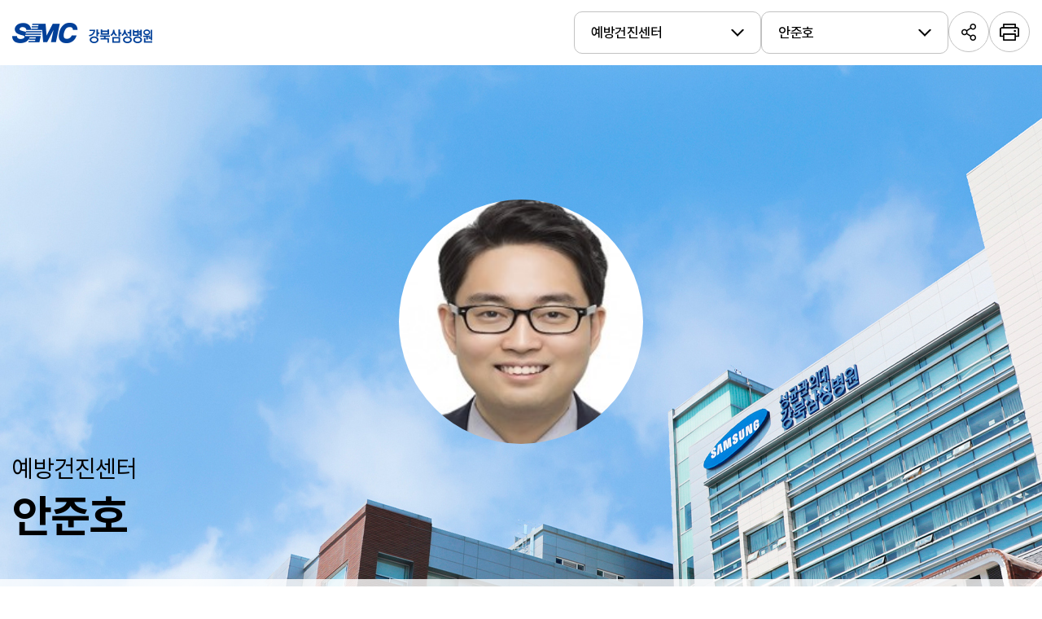

--- FILE ---
content_type: text/html;charset=UTF-8
request_url: https://main.kbsmc.co.kr/main/doctor/view.do?md_idx=99&mp_idx=37&mc_idx=
body_size: 34176
content:






	





<!DOCTYPE html>
<html lang="ko">
<head>
<meta http-equiv="Content-Type" content="text/html; charset=UTF-8" />
<meta name="language" content="ko" />
<meta name="format-detection" content="telephone=no" />
<meta http-equiv="X-UA-Compatible" content="IE=Edge" />
<meta name="viewport" content="width=device-width, initial-scale=1.0, user-scalable=no" />
<!--슬라이드-->
<script type="text/javascript" src="/nanum/site/common/js/swiper-bundle.min.js"></script>
<link rel="stylesheet" type="text/css" href="/nanum/site/common/css/swiper-bundle.min.css" />
<!--//슬라이드-->
<!-- 파비콘 -->
<link rel="shortcut icon" type="image/x-icon" href="/nanum/site/builder/skin/common/img/favicon.ico" />
<!--//파비콘  -->


<script type="text/javascript" src="/nanum/site/common/js/jquery-3.3.1.min.js"></script>
<script type="text/javascript" src="/nanum/site/builder/main/main/common/js/common_design.js"></script>
<script type="text/javascript" src="/nanum/site/common/js/common_dev.js"></script>
<link rel="Stylesheet" type="text/css" href="/nanum/site/builder/skin/main/common/css/all.css" />
<link rel="Stylesheet" type="text/css" href="/nanum/site/medicalpart/css/common.css" />
<link rel="Stylesheet" type="text/css" href="/nanum/site/board/common/css/common.css" />
<script src="/nanum/site/medicalpart/js/masonry.pkgd.js"></script>

<script type="text/javascript" src="/nanum/site/common/js/kakao.min.js"></script>




	


	


	
	
	<title>의료진 > 의료진/진료과 > 의료진/진료과  |강북삼성병원</title>



	



<style>
	body{top:0 !important;}
	/*상단 플로팅 바 옵션 가리기*/
	iframe.goog-te-banner-frame { display: none !important; }
	.skiptranslate { display: none; }
</style>
<script type="text/javascript"> 
	/* 구글 번역 초기화 */
	function googleTranslateElementInit() {new google.translate.TranslateElement({pageLanguage: 'ko',autoDisplay: false}, 'google_translate_element');}
</script>
<script type="text/javascript" src="//translate.google.com/translate_a/element.js?cb=googleTranslateElementInit"></script>
<div id="google_translate_element" style="visibility: hidden; position: absolute; top: 0px;"></div>
<!-- 구글번역 -->
<script type="text/javascript">
$(window).on('load', function () {
	$('#langlist').css('visibility', 'visible');
	/* 새 UI 선택 클릭 이벤트가 발생하면
	감춤 처리한 구글 번역 콤보리스트에
	선택한 언어를 적용해 변경 이벤트를 발생시키는 코드  */
	document.querySelector('#langlist').addEventListener('click',function(event) {
		setCookie('lang_url', 'Y', -1);
		let el = event.target;
		if(el != null){
			while(el.nodeName == 'FONT' || el.nodeName == 'SPAN'){el = el.parentElement;}//data-lang 속성이 있는 태그 찾기
			const tolang = el.dataset.lang; // 변경할 언어 코드 얻기
			const gtcombo = document.querySelector('.goog-te-combo');
			if (gtcombo == null) {
				//alert("Error: Could not find Google translate Combolist.");
				alert("인터넷이 가능한 환경에서만 번역 서비스 이용하실 수 있습니다.");
				return false;
			}
			if(tolang == "ko"){ //한국어는 새로고침..
				location.reload();
			}
			//선택언어표시
			$(".nara_ico").text($('[data-lang="'+tolang+'"')[0].text);
				
			document.cookie = "ck_language_mjh=" + escape( tolang ) + "; path=/;"
			gtcombo.value = tolang; // 변경할 언어 적용
			gtcombo.dispatchEvent(new Event('change')); // 변경 이벤트 트리거
			lang_list();
		}
		return false;
	});
	//쿠키값
	var ck_language_mjh = getCookie("ck_language_mjh");
	var tmp_jObj = null;
	if (ck_language_mjh != "ko"){ //국문만아니면
		$(".jsLan").each(function(){
			if($(this).data("lang")==ck_language_mjh){
				//선택언어표시
				$(".nara_ico").text($('[data-lang="'+ck_language_mjh+'"')[0].text);
				$(this).trigger("click");
			}
		});
	}
});
</script>
<!--// 구글번역 -->
	

	
	
	
</head>






	



	
	
		
	





	
	
	
		
			
			
				
			
		
	




<div class="medipart_profile">
	<div class="profile_head">
		<div class="wsize">
			
			<h1 class="logo"><a href="/" target="_blank"><img src='/data/builder/logo.png' alt='강북삼성병원'></a></h1>
			<div class="right">				
				<div class="tselect">
					<a id="jsPartBtn">가정의학과</a>
					<ul id="jsPartList" style="display: none;">
						
						<li ><a href="javascript:;" onclick="javascript: get_doctor('1','가정의학과');">가정의학과</a></li>
						
						<li ><a href="javascript:;" onclick="javascript: get_doctor('2','감염내과');">감염내과</a></li>
						
						<li ><a href="javascript:;" onclick="javascript: get_doctor('3','내분비내과');">내분비내과</a></li>
						
						<li ><a href="javascript:;" onclick="javascript: get_doctor('4','류마티스내과');">류마티스내과</a></li>
						
						<li ><a href="javascript:;" onclick="javascript: get_doctor('5','마취통증의학과');">마취통증의학과</a></li>
						
						<li ><a href="javascript:;" onclick="javascript: get_doctor('6','방사선종양학과');">방사선종양학과</a></li>
						
						<li ><a href="javascript:;" onclick="javascript: get_doctor('7','병리과');">병리과</a></li>
						
						<li ><a href="javascript:;" onclick="javascript: get_doctor('8','비뇨의학과');">비뇨의학과</a></li>
						
						<li ><a href="javascript:;" onclick="javascript: get_doctor('9','산부인과');">산부인과</a></li>
						
						<li ><a href="javascript:;" onclick="javascript: get_doctor('10','성형외과');">성형외과</a></li>
						
						<li ><a href="javascript:;" onclick="javascript: get_doctor('11','소아청소년과');">소아청소년과</a></li>
						
						<li ><a href="javascript:;" onclick="javascript: get_doctor('12','소화기내과');">소화기내과</a></li>
						
						<li ><a href="javascript:;" onclick="javascript: get_doctor('13','순환기내과');">순환기내과</a></li>
						
						<li ><a href="javascript:;" onclick="javascript: get_doctor('14','신경과');">신경과</a></li>
						
						<li ><a href="javascript:;" onclick="javascript: get_doctor('15','신경외과');">신경외과</a></li>
						
						<li ><a href="javascript:;" onclick="javascript: get_doctor('16','신장내과');">신장내과</a></li>
						
						<li ><a href="javascript:;" onclick="javascript: get_doctor('17','안과');">안과</a></li>
						
						<li ><a href="javascript:;" onclick="javascript: get_doctor('18','영상의학과');">영상의학과</a></li>
						
						<li ><a href="javascript:;" onclick="javascript: get_doctor('19','외과');">외과</a></li>
						
						<li ><a href="javascript:;" onclick="javascript: get_doctor('20','응급의학과');">응급의학과</a></li>
						
						<li ><a href="javascript:;" onclick="javascript: get_doctor('21','이비인후과');">이비인후과</a></li>
						
						<li ><a href="javascript:;" onclick="javascript: get_doctor('22','입원의학과');">입원의학과</a></li>
						
						<li ><a href="javascript:;" onclick="javascript: get_doctor('23','재활의학과');">재활의학과</a></li>
						
						<li ><a href="javascript:;" onclick="javascript: get_doctor('24','정신건강의학과');">정신건강의학과</a></li>
						
						<li ><a href="javascript:;" onclick="javascript: get_doctor('25','정형외과');">정형외과</a></li>
						
						<li ><a href="javascript:;" onclick="javascript: get_doctor('26','중환자의학과');">중환자의학과</a></li>
						
						<li ><a href="javascript:;" onclick="javascript: get_doctor('27','직업환경의학과');">직업환경의학과</a></li>
						
						<li ><a href="javascript:;" onclick="javascript: get_doctor('28','진단검사의학과');">진단검사의학과</a></li>
						
						<li ><a href="javascript:;" onclick="javascript: get_doctor('29','치과');">치과</a></li>
						
						<li ><a href="javascript:;" onclick="javascript: get_doctor('30','피부과');">피부과</a></li>
						
						<li ><a href="javascript:;" onclick="javascript: get_doctor('31','핵의학과');">핵의학과</a></li>
						
						<li ><a href="javascript:;" onclick="javascript: get_doctor('32','혈액종양내과');">혈액종양내과</a></li>
						
						<li ><a href="javascript:;" onclick="javascript: get_doctor('33','호흡기내과');">호흡기내과</a></li>
						
						<li ><a href="javascript:;" onclick="javascript: get_doctor('34','심장혈관흉부외과');">심장혈관흉부외과</a></li>
						
						<li ><a href="javascript:;" onclick="javascript: get_doctor('35','서울건진센터');">서울건진센터</a></li>
						
						<li ><a href="javascript:;" onclick="javascript: get_doctor('36','수원건진센터');">수원건진센터</a></li>
						
						<li class='on'><a href="javascript:;" onclick="javascript: get_doctor('37','예방건진센터');">예방건진센터</a></li>
					
					</ul>
				</div>
				<div class="tselect doctorlist">
					<a id="jsDoctorBtn">&nbsp;</a>
					<ul id="jsDoctorList" style="display: none;">
												
					</ul>
				</div>			

				
				<div class="share">
					<a href="javascript:;" onclick="share_bt();" onfocus="if(event .keycode==13) { share_bt(); }" class="btn_share">SNS 공유</a>
					<div id="share_cont" style="display:none;">
						<ul>
							<li><a href="javascript:;" class="jsKakaoSend"><img src="/nanum/site/img/common/share_kakao.png" alt="카카오톡">
								<span style="display:none;" class="jsKey">adf57e5573fced84425b6c0bdd0bb659</span>
								<span style="display:none;" class="jsTitle">강북삼성병원 예방건진센터 안준호</span>
								<span style="display:none;" class="jsUrl">https://main.kbsmc.co.kr/main/doctor/view.do?md_idx=99&mp_idx=37&mc_idx=</span>
								<span style="display:none;" class="jsImg">https://main.kbsmc.co.kr/data/doctor/20230703141755643.jpg</span>
							</a></li>
							<li><a href="#facebook" onclick="facebook(document.title, 'https://main.kbsmc.co.kr/main/doctor/view.do?md_idx=99&mp_idx=37&mc_idx=');"><img src="/nanum/site/img/common/share_facebook.png" alt="페이스북"></a></li>
							<li><a href="#twitter" onclick="twitter(document.title, 'https://main.kbsmc.co.kr/main/doctor/view.do?md_idx=99&mp_idx=37&mc_idx=');"><img src="/nanum/site/img/common/share_twitter.png" alt="트위터"></a></li>
							<li><a href="#linkcopy" onclick="copy_trackback('https://main.kbsmc.co.kr/main/doctor/view.do?md_idx=99&mp_idx=37&mc_idx=');"><img src="/nanum/site/img/common/share_url.png" alt="링크복사"></a></li>
						</ul>
					</div>
					<a href="#cprt" onclick="javascript:window.print();" class="btn_print">인쇄</a>
				</div>
			</div>
		</div>
	</div>
	<!-- section1 -->
	<div class="section1">
		<div class="photo_w">
		

			<div class="bg_type b_type3"><p><img src="/data/doctor/20230703141755643.jpg" alt="" /></p></div>
<!--<div class="bg_type b_type1"><p><img src="/nanum/site/medicalpart/img/test1.png" alt="" /></p></div>-->
<!--<div class="bg_type b_type2"><p><img src="/nanum/site/medicalpart/img/test2.jpg" alt="" /></p></div> -->
		

		</div>
		<div class="infow">
		







		
			<div class="wsize">
				<p class="part">예방건진센터</p>
				<p class="name ">안준호</p>
			</div>
			<div class="clinic">
				<div class="wsize">
					<p class="txtw"><strong>진료분야</strong> <span>특수건강진단 문진 및 판정의</span></p>
					
					
					<a href="/main/medicalReserve/intro.do" class="rsv_btn"><span>진료예약</span></a>
							
				</div>
			</div>
			
			<p class="mscroll_guide"><span>모바일로 확인하실 경우</span> 표를 좌우로 움직여 내용을 확인 하실 수 있습니다.</p>
			<div class="d_sche">
				<div class="w1600">
					<div class="swiper-wrapper">
						<div class="jsCalendar swiper-slide">
							<div class="month">
								<table>
									<tbody>
										<tr>
											<th scope="col" class="blk datew jsCalendarYM"><span>0000</span> <p>00</p></th>
										</tr>
										<tr class="jsAm">
											<th scope="row" class="blk">오전</th>
										</tr>
										<tr class="jsPm">
											<th scope="row" class="blk">오후</th>
										</tr>
									</tbody>
								</table>
							</div>							
							<div class="mscroll">
								<div class="txtw">
									<p class="wpoint_txt">진료과 사정에 따라 진료 일정이 변경될 수 있습니다. 자세한 일정은 진료과로 문의 바랍니다.</p>
									<ul class="sche_iconset">
									
										
										<li class="sche_icon sche1"><span>외래진료</span></li>
										
									
										
										<li class="sche_icon sche5"><span>국내 학회</span></li>
										
									
										
										<li class="sche_icon sche6"><span>국외 학회</span></li>
										
									
										
										<li class="sche_icon sche7"><span>강의 </span></li>
										
									
										
										<li class="sche_icon sche2"><span>휴가</span></li>
										
									
										
										<li class="sche_icon sche9"><span>기타</span></li>
										
									
									</ul>
								</div>
								<table>
									<thead>
										<tr>
											<th scope="col" colspan="31">
												
											</th>
										</tr>
										<tr>
										
											<th scope="col"></th>
										
											<th scope="col"></th>
										
											<th scope="col"></th>
										
											<th scope="col"></th>
										
											<th scope="col"></th>
										
											<th scope="col"></th>
										
											<th scope="col"></th>
										
											<th scope="col"></th>
										
											<th scope="col"></th>
										
											<th scope="col"></th>
										
											<th scope="col"></th>
										
											<th scope="col"></th>
										
											<th scope="col"></th>
										
											<th scope="col"></th>
										
											<th scope="col"></th>
										
											<th scope="col"></th>
										
											<th scope="col"></th>
										
											<th scope="col"></th>
										
											<th scope="col"></th>
										
											<th scope="col"></th>
										
											<th scope="col"></th>
										
											<th scope="col"></th>
										
											<th scope="col"></th>
										
											<th scope="col"></th>
										
											<th scope="col"></th>
										
											<th scope="col"></th>
										
											<th scope="col"></th>
										
											<th scope="col"></th>
										
											<th scope="col"></th>
										
											<th scope="col"></th>
										
											<th scope="col"></th>
										
										</tr>
									</thead>
									<tbody>
										<tr class="jsAm">
										
											<td class=""><span></span></td>
										
											<td class=""><span></span></td>
										
											<td class=""><span></span></td>
										
											<td class=""><span></span></td>
										
											<td class=""><span></span></td>
										
											<td class=""><span></span></td>
										
											<td class=""><span></span></td>
										
											<td class=""><span></span></td>
										
											<td class=""><span></span></td>
										
											<td class=""><span></span></td>
										
											<td class=""><span></span></td>
										
											<td class=""><span></span></td>
										
											<td class=""><span></span></td>
										
											<td class=""><span></span></td>
										
											<td class=""><span></span></td>
										
											<td class=""><span></span></td>
										
											<td class=""><span></span></td>
										
											<td class=""><span></span></td>
										
											<td class=""><span></span></td>
										
											<td class=""><span></span></td>
										
											<td class=""><span></span></td>
										
											<td class=""><span></span></td>
										
											<td class=""><span></span></td>
										
											<td class=""><span></span></td>
										
											<td class=""><span></span></td>
										
											<td class=""><span></span></td>
										
											<td class=""><span></span></td>
										
											<td class=""><span></span></td>
										
											<td class=""><span></span></td>
										
											<td class=""><span></span></td>
										
											<td class=""><span></span></td>
										
										</tr>
										<tr class="jsPm">
										
											<td class=""><span></span></td>
										
											<td class=""><span></span></td>
										
											<td class=""><span></span></td>
										
											<td class=""><span></span></td>
										
											<td class=""><span></span></td>
										
											<td class=""><span></span></td>
										
											<td class=""><span></span></td>
										
											<td class=""><span></span></td>
										
											<td class=""><span></span></td>
										
											<td class=""><span></span></td>
										
											<td class=""><span></span></td>
										
											<td class=""><span></span></td>
										
											<td class=""><span></span></td>
										
											<td class=""><span></span></td>
										
											<td class=""><span></span></td>
										
											<td class=""><span></span></td>
										
											<td class=""><span></span></td>
										
											<td class=""><span></span></td>
										
											<td class=""><span></span></td>
										
											<td class=""><span></span></td>
										
											<td class=""><span></span></td>
										
											<td class=""><span></span></td>
										
											<td class=""><span></span></td>
										
											<td class=""><span></span></td>
										
											<td class=""><span></span></td>
										
											<td class=""><span></span></td>
										
											<td class=""><span></span></td>
										
											<td class=""><span></span></td>
										
											<td class=""><span></span></td>
										
											<td class=""><span></span></td>
										
											<td class=""><span></span></td>
										
										</tr>
									</tbody>
								</table>
							</div>
						</div>
						
						<div class="jsCalendar swiper-slide">
							<div class="month">
								<table>
									<tbody>
										<tr>
											<th scope="col" class="blk datew jsCalendarYM"><span>0000</span> <p>00</p></th>
										</tr>
										<tr class="jsAm">
											<th scope="row" class="blk">오전</th>
										</tr>
										<tr class="jsPm">
											<th scope="row" class="blk">오후</th>
										</tr>
									</tbody>
								</table>
							</div>	
							<div class="mscroll">
								<div class="txtw">
									<p class="wpoint_txt">진료과 사정에 따라 진료 일정이 변경될 수 있습니다. 자세한 일정은 진료과로 문의 바랍니다.</p>
									
									<ul class="sche_iconset">
									
										
										<li class="sche_icon sche1"><span>외래진료</span></li>
										
									
										
										<li class="sche_icon sche5"><span>국내 학회</span></li>
										
									
										
										<li class="sche_icon sche6"><span>국외 학회</span></li>
										
									
										
										<li class="sche_icon sche7"><span>강의 </span></li>
										
									
										
										<li class="sche_icon sche2"><span>휴가</span></li>
										
									
										
										<li class="sche_icon sche9"><span>기타</span></li>
										
									
									</ul>
								</div>
								<table>
									<thead>
										<tr>
											<th scope="col" colspan="31">
												
											</th>
										</tr>
										<tr>
										
											<th scope="col"></th>
										
											<th scope="col"></th>
										
											<th scope="col"></th>
										
											<th scope="col"></th>
										
											<th scope="col"></th>
										
											<th scope="col"></th>
										
											<th scope="col"></th>
										
											<th scope="col"></th>
										
											<th scope="col"></th>
										
											<th scope="col"></th>
										
											<th scope="col"></th>
										
											<th scope="col"></th>
										
											<th scope="col"></th>
										
											<th scope="col"></th>
										
											<th scope="col"></th>
										
											<th scope="col"></th>
										
											<th scope="col"></th>
										
											<th scope="col"></th>
										
											<th scope="col"></th>
										
											<th scope="col"></th>
										
											<th scope="col"></th>
										
											<th scope="col"></th>
										
											<th scope="col"></th>
										
											<th scope="col"></th>
										
											<th scope="col"></th>
										
											<th scope="col"></th>
										
											<th scope="col"></th>
										
											<th scope="col"></th>
										
											<th scope="col"></th>
										
											<th scope="col"></th>
										
											<th scope="col"></th>
										
										</tr>
									</thead>
									<tbody>
										<tr class="jsAm">
										
											<td class=""><span></span></td>
										
											<td class=""><span></span></td>
										
											<td class=""><span></span></td>
										
											<td class=""><span></span></td>
										
											<td class=""><span></span></td>
										
											<td class=""><span></span></td>
										
											<td class=""><span></span></td>
										
											<td class=""><span></span></td>
										
											<td class=""><span></span></td>
										
											<td class=""><span></span></td>
										
											<td class=""><span></span></td>
										
											<td class=""><span></span></td>
										
											<td class=""><span></span></td>
										
											<td class=""><span></span></td>
										
											<td class=""><span></span></td>
										
											<td class=""><span></span></td>
										
											<td class=""><span></span></td>
										
											<td class=""><span></span></td>
										
											<td class=""><span></span></td>
										
											<td class=""><span></span></td>
										
											<td class=""><span></span></td>
										
											<td class=""><span></span></td>
										
											<td class=""><span></span></td>
										
											<td class=""><span></span></td>
										
											<td class=""><span></span></td>
										
											<td class=""><span></span></td>
										
											<td class=""><span></span></td>
										
											<td class=""><span></span></td>
										
											<td class=""><span></span></td>
										
											<td class=""><span></span></td>
										
											<td class=""><span></span></td>
										
										</tr>
										<tr class="jsPm">
										
											<td class=""><span></span></td>
										
											<td class=""><span></span></td>
										
											<td class=""><span></span></td>
										
											<td class=""><span></span></td>
										
											<td class=""><span></span></td>
										
											<td class=""><span></span></td>
										
											<td class=""><span></span></td>
										
											<td class=""><span></span></td>
										
											<td class=""><span></span></td>
										
											<td class=""><span></span></td>
										
											<td class=""><span></span></td>
										
											<td class=""><span></span></td>
										
											<td class=""><span></span></td>
										
											<td class=""><span></span></td>
										
											<td class=""><span></span></td>
										
											<td class=""><span></span></td>
										
											<td class=""><span></span></td>
										
											<td class=""><span></span></td>
										
											<td class=""><span></span></td>
										
											<td class=""><span></span></td>
										
											<td class=""><span></span></td>
										
											<td class=""><span></span></td>
										
											<td class=""><span></span></td>
										
											<td class=""><span></span></td>
										
											<td class=""><span></span></td>
										
											<td class=""><span></span></td>
										
											<td class=""><span></span></td>
										
											<td class=""><span></span></td>
										
											<td class=""><span></span></td>
										
											<td class=""><span></span></td>
										
											<td class=""><span></span></td>
										
										</tr>
									</tbody>
								</table>
							</div>
						</div>
						<div class="swiper-button-prev"></div>
						<div class="swiper-button-next"></div>
					</div>
					<script>
						var tswiper = new Swiper(".d_sche .w1600", {
							slidesPerView: 1,
							effect: 'fade',
							direction:'horizontal',
							loopFillGroupWithBlank: true,
							speed:500,
							navigation: {
							  nextEl: ".swiper-button-next",
							  prevEl: ".swiper-button-prev",
							},
							allowTouchMove : false, 
						});
					</script>
				</div>
			</div>
			
			
			
		</div>
	</div>
	<!-- //section1 -->
	<!-- section2 -->
	<div class="section2">
		<div class="wsize">
			<ul class="info_tab">
				<li class="on"><a href="javascript:;" class="jsInfoTab">학력/경력</a></li>
				
				<li><a href="javascript:;" class="jsInfoTab">학회/수상경력</a></li>
				<li><a href="javascript:;" class="jsInfoTab">논문/집필저서</a></li>
				<li><a href="javascript:;" class="jsInfoTab">언론보도</a></li>
				<li><a href="javascript:;" class="jsInfoTab">건강정보</a></li>
				
			</ul>
			
			<div class="info_box jsInfoBox">
				<!-- <div class="medipart_head">
					<h3>학력/경력</h3>
				</div> -->
				<div class="info_box2">
					
					
				</div>
			</div>
				
			<div class="info_box jsInfoBox" style="display:none">
				<div class="info_box2">
					
				
					
				</div>
			</div>
				
			<div class="info_box jsInfoBox" style="display:none">
				<div class="info_box2">
					

					
				</div>
			</div>
				
			<div class="info_box info_case2 jsInfoBox" style="display:none">
				<div class="info_box2">
					
						<dl class="jsInfo">
							<dt>언론기사 <a href="javascript:;" class="jsInfoMore btn_more">더보기</a></dt>
							<dd>
								<ul>
								
								
								
									
								
								
								
									<li><a href="https://www.energydaily.co.kr/news/articleView.html?idxno=157880" target="_blank"><span class="publisher">에너지데일리</span> 산업안전보건 조사자료 논문 경진대회, 12년째 우수 연구 발굴 이어간다</a></li>
								
								</ul>
							</dd>
						</dl>
					
					
					
				</div>
			</div>

				
			<div class="info_box jsInfoBox" style="display:none">
				<div class="health_box">
							
				</div>
			</div>
	
		</div>
	</div>
	<!-- //section2 -->
	
	<!-- section3 -->
	<div class="section3">
		<div class="fwrap">
			<p>서울특별시 종로구 새문안로 29 (03181) 강북삼성병원</p>
			<p>대표전화 1599-8114</p>
			<p>팩스번호 02-2001-2117</p>
			<p>사업자번호 110-82-02349</p>
		</div>
		<p class="copy">Copyright(c) by Kangbuk Samsung hospital. all right reserved.</p>
	</div>
	<!-- //section3 -->


</div>

<script type="text/javascript">
var init_cnt = 50;
$(function(){
	$(".jsInfo").each(function(){
		if($(this).find("li").length>init_cnt){
			$(this).find(".jsInfoMore").show();
			$(this).find("li:gt("+(init_cnt-1)+")").hide();
		}else{
			$(this).find(".jsInfoMore").hide();
		}
	});

	$(document).on("click",".jsInfoMore",function(e) {
		$(this).parents(".jsInfo:first").find("li").show();
		$(this).hide();
	});

	$(document).on("click",".jsInfoTab",function(e) {
		var _idx = $(this).parent().index();
		
		$(".jsInfoTab").parent().removeClass("on");
		$(this).parent().addClass("on");
		$(".jsInfoBox").hide();
		$(".jsInfoBox:eq("+_idx+")").show();
	});

});

</script>


<script type="text/javascript">

$(function(){
	$(document).on("click","#jsPartBtn",function(e) {
		$("#jsPartList").toggle();
	});	
	$(document).on("click","#jsDoctorBtn",function(e) {
		$("#jsDoctorList").toggle();
	});	
	$("#jsPartList>li.on").find("a").trigger("click");	
});

function get_doctor(mpidx, mpname){

	$("#jsDoctorList").find("li").remove();
	$("#jsDoctorBtn").html("의료진선택");
	
	var this_md_idx = "99";

	$.ajax({
		type: "POST",
		url: "ajax_list.do", 
		data: "mp_idx="+mpidx,
		dataType:"json",
		async:false,
		timeout:3000,
		success: function(jsonData){
			if (jsonData!=null){
				var html = "";
				jsonData.forEach(function(item){
					const ck_language_mjh = getCookie('ck_language_mjh');
					var doctor_img = "/nanum/site/medicalpart/img/noimg.jpg";
					if(item.md_file1 != null && item.md_file1 != "") {
						doctor_img = "/data/doctor/thum/"+item.md_file1;
					}
					if(ck_language_mjh == "en" && item.md_name_eng != null && item.md_name_eng != "") {
						html = "<li><a href=\"view.do?md_idx="+item.md_idx+"&mp_idx="+item.md_part_idx+"\"><div class=\"photo\"><img src=\""+doctor_img+"\" alt=\""+item.md_name_eng+"\" onerror=\"this.src='/nanum/site/medicalpart/img/noimg.jpg';\"></div>"+item.md_name_eng+"</a></li>";
					} else {
						html = "<li><a href=\"view.do?md_idx="+item.md_idx+"&mp_idx="+item.md_part_idx+"\"><div class=\"photo\"><img src=\""+doctor_img+"\" alt=\""+item.md_name+"\" onerror=\"this.src='/nanum/site/medicalpart/img/noimg.jpg';\"></div>"+item.md_name+"</a></li>";	
					}
					
					$("#jsDoctorList").append(html);
					if (this_md_idx==item.md_idx){
						if(ck_language_mjh == "en" && item.md_name_eng != null && item.md_name_eng != "") {
							$("#jsDoctorBtn").html(item.md_name_eng);
						} else {
							$("#jsDoctorBtn").html(item.md_name);							
						}
					}
				})				
			}
		},error: function( jqXHR, textStatus, errorThrown ) {
			console.log( jqXHR.responseText );
		},complete: function (xhr, textStatus){
			$("#jsPartBtn").html(mpname);
			$("#jsPartList").hide();
			
		}
	});	
}
</script>



<script type="text/javascript">


	
	
		const WEEKDAY = ['일', '월', '화', '수', '목', '금', '토'];
	 


var thisdate = new Date();
// thisdate.setMonth(1);	// 테스트
thisdate.setDate(1);

$(".jsCalendar").each(function(){

	var jsTable = $(this);
	if(jsTable.index()>0){		
		thisdate.setMonth(thisdate.getMonth()+jsTable.index());
	}

	var yy = thisdate.getFullYear();
	var mm = thisdate.getMonth()+1;
	var last_day = new Date(yy, mm, 0).getDate();

	jsTable.find(".jsCalendarYM").html("<span>"+yy+"</span> <p>"+mm+"</p>");
	for (d=1; d<=last_day ; d++ ){
		var date = new Date(yy, mm-1, d);
		var weeknum = date.getDay();

		var obj = jsTable.find("thead>tr:eq(1)>th:eq("+(d-1)+")");
		obj.html("<p class='notranslate'>"+WEEKDAY[weeknum]+"</p>"+d);
		if (weeknum==0 || weeknum==6){
			obj.addClass("close");
			jsTable.find(".jsAm>td:eq("+(d-1)+")").addClass("close");
			jsTable.find(".jsPm>td:eq("+(d-1)+")").addClass("close");
		}	
		if("99" == "78" && weeknum == "4") {
			//let original_span_html = jsTable.find(".jsAm>td:eq("+(d-1)+")")[0].innerHTML;
			//original_span_html += '<span class="sche_icon sche9"></span>';
			//jsTable.find(".jsAm>td:eq("+(d-1)+")")[0].innerHTML = original_span_html;
			jsTable.find(".jsAm>td:eq("+(d-1)+")")[0].innerHTML = '<span class="sche_icon sche9"></span>';
		}
	}


	$(function(){

		var sdate = dateFormat(new Date(yy, mm-1, 1));
		var edate = dateFormat(new Date(yy, mm-1, last_day));
		var _part_idx = "37";
		var _doctor_idx = "99";

		$.ajax({
			type: "POST",
			url: "/main/doctor_schedule/ajax_schedule.do", 
			data: "part_idx="+_part_idx+"&doctor_idx="+_doctor_idx+"&sdate="+sdate+"&edate="+edate,
			dataType:"json",
			async:true,
			timeout:30000,
			success: function(jsonData){

				if (jsonData!=null){						
					jsonData.forEach(function(item, idx){
						if(item.am=="Y"){
							jsTable.find(".jsAm").find("td:eq("+idx+")").find("span").addClass("sche_icon sche1");
						}else if(item.am!=""){
							jsTable.find(".jsAm").find("td:eq("+idx+")").find("span").addClass("sche_icon sche"+item.am);							
						}
						if(item.pm=="Y"){
							jsTable.find(".jsPm").find("td:eq("+idx+")").find("span").addClass("sche_icon sche1");
						}else if(item.pm!=""){
							jsTable.find(".jsPm").find("td:eq("+idx+")").find("span").addClass("sche_icon sche"+item.pm);
						}
// 						if(item.am!="Y" && item.pm!="Y"){
// 							if (item.holycode!=""){								
// 								jsTable.find(".jsAm").find("td:eq("+idx+")").find("span").addClass("sche_icon sche"+item.holycode);
// 								jsTable.find(".jsPm").find("td:eq("+idx+")").find("span").addClass("sche_icon sche"+item.holycode);
// 							}
// 						}
						
					})
				}
			},error: function( jqXHR, textStatus, errorThrown ) {					
				console.log( jqXHR.responseText );
			},complete: function (xhr, textStatus){			
			}
		});			

	});

});
</script>


--- FILE ---
content_type: text/html;charset=UTF-8
request_url: https://main.kbsmc.co.kr/main/doctor/ajax_list.do
body_size: 5326
content:
[{"md_use":"Y","md_reserve_use":"Y","md_part_idx":"37","md_file1":"20190319185452629.png","md_name":"강현주","md_idx":"104","md_part_name":"예방건진센터","ocs_part_code":"HM1","md_name_eng":"","ocs_doctor_code":"AAAS2AAEpAAO\/nsAAD"},{"md_use":"Y","md_reserve_use":"Y","md_part_idx":"37","md_file1":"","md_name":"김예진","md_idx":"463","md_part_name":"예방건진센터","ocs_part_code":"HM1","md_name_eng":"","ocs_doctor_code":"AAAS2AAJQAAAs2DAAS"},{"md_use":"Y","md_reserve_use":"Y","md_part_idx":"37","md_file1":"20190401153306597.png","md_name":"김원술","md_idx":"87","md_part_name":"예방건진센터","ocs_part_code":"HM1","ocs_doctor_code":""},{"md_use":"Y","md_reserve_use":"Y","md_part_idx":"37","md_file1":"","md_name":"김유진","md_idx":"428","md_part_name":"예방건진센터","ocs_part_code":"HM1","md_name_eng":"","ocs_doctor_code":"AAAS2AAJFAAD0lnAAK"},{"md_use":"Y","md_reserve_use":"Y","md_part_idx":"37","md_file1":"20200203094044849.jpg","md_name":"김종민","md_idx":"88","md_part_name":"예방건진센터","ocs_part_code":"HM1","md_name_eng":"","ocs_doctor_code":"AAAS2AAEpAAO\/m6AAH"},{"md_use":"Y","md_reserve_use":"Y","md_part_idx":"37","md_file1":"20190319185523143.png","md_name":"김진라","md_idx":"105","md_part_name":"예방건진센터","ocs_part_code":"HM1","md_name_eng":"","ocs_doctor_code":"AAAS2AAC2AAGMx3AAQ"},{"md_use":"Y","md_reserve_use":"Y","md_part_idx":"37","md_file1":"김현일 사진_1.jpg","md_name":"김현일","md_idx":"475","md_part_name":"예방건진센터","ocs_part_code":"HM1","md_name_eng":"","ocs_doctor_code":"AAAS2AAJQAAAs2GAAB"},{"md_use":"Y","md_reserve_use":"Y","md_part_idx":"37","md_file1":"김형철 사진_1.jpg","md_name":"김형철","md_idx":"476","md_part_name":"예방건진센터","ocs_part_code":"HM1","md_name_eng":"","ocs_doctor_code":"AAAS2AAJQAAAs24AAa"},{"md_use":"Y","md_reserve_use":"Y","md_part_idx":"37","md_file1":"20190319185554656.png","md_name":"박미정","md_idx":"106","md_part_name":"예방건진센터","ocs_part_code":"HM1","md_name_eng":"","ocs_doctor_code":"AAAS2AAC2AAGMx3AAN"},{"md_use":"Y","md_reserve_use":"Y","md_part_idx":"37","md_file1":"20190319185004747.png","md_name":"박환진","md_idx":"96","md_part_name":"예방건진센터","ocs_part_code":"HM1","ocs_doctor_code":""},{"md_use":"Y","md_reserve_use":"Y","md_part_idx":"37","md_file1":"","md_name":"서명원","md_idx":"464","md_part_name":"예방건진센터","ocs_part_code":"HM1","md_name_eng":"","ocs_doctor_code":"AAAS2AAJQAAAs2DAAQ"},{"md_use":"Y","md_reserve_use":"Y","md_part_idx":"37","md_file1":"20190319185036630.png","md_name":"서병성","md_idx":"97","md_part_name":"예방건진센터","ocs_part_code":"HM1","ocs_doctor_code":""},{"md_use":"Y","md_reserve_use":"Y","md_part_idx":"37","md_file1":"","md_name":"서은혜","md_idx":"427","md_part_name":"예방건진센터","ocs_part_code":"HM1","md_name_eng":"","ocs_doctor_code":"AAAS2AAJQAAAs24AAF"},{"md_use":"Y","md_reserve_use":"Y","md_part_idx":"37","md_file1":"20230703141755643.jpg","md_name":"안준호","md_idx":"99","md_part_name":"예방건진센터","ocs_part_code":"HM1","ocs_doctor_code":""},{"md_use":"Y","md_reserve_use":"Y","md_part_idx":"37","md_file1":"20190319185720421.png","md_name":"원지인","md_idx":"107","md_part_name":"예방건진센터","ocs_part_code":"HM1","md_name_eng":"","ocs_doctor_code":"AAAS2AAG\/AABcB2AAK"},{"md_use":"Y","md_reserve_use":"Y","md_part_idx":"37","md_file1":"","md_name":"이원철","md_idx":"100","md_part_name":"예방건진센터","ocs_part_code":"HM1","ocs_doctor_code":""},{"md_use":"Y","md_reserve_use":"Y","md_part_idx":"37","md_file1":"20221205152547554.jpg","md_name":"이한명","md_idx":"90","md_part_name":"예방건진센터","ocs_part_code":"HM1","md_name_eng":"","ocs_doctor_code":""},{"md_use":"Y","md_reserve_use":"Y","md_part_idx":"37","md_file1":"20190319184850227.png","md_name":"정선아","md_idx":"94","md_part_name":"예방건진센터","ocs_part_code":"HM1","md_name_eng":"","ocs_doctor_code":""},{"md_use":"Y","md_reserve_use":"Y","md_part_idx":"37","md_file1":"20190319184740663.png","md_name":"정주연","md_idx":"92","md_part_name":"예방건진센터","ocs_part_code":"HM1","md_name_eng":"","ocs_doctor_code":"AAAS2AADxAAF2JNAAa"},{"md_use":"Y","md_reserve_use":"Y","md_part_idx":"37","md_file1":"20190319185253391.png","md_name":"정진숙","md_idx":"101","md_part_name":"예방건진센터","ocs_part_code":"HM1","ocs_doctor_code":""},{"md_use":"Y","md_reserve_use":"Y","md_part_idx":"37","md_file1":"20230703142020362.png","md_name":"조성민","md_idx":"102","md_part_name":"예방건진센터","ocs_part_code":"HM1","ocs_doctor_code":""},{"md_use":"Y","md_reserve_use":"Y","md_part_idx":"37","md_file1":"20190319184818023.png","md_name":"지정익","md_idx":"93","md_part_name":"예방건진센터","ocs_part_code":"HM1","md_name_eng":"","ocs_doctor_code":"AAAS2AAC2AAGMx6AAf"},{"md_use":"Y","md_reserve_use":"Y","md_part_idx":"37","md_file1":"90_1.jpg","md_name":"한복순","md_idx":"103","md_part_name":"예방건진센터","ocs_part_code":"HM1","ocs_doctor_code":""},{"md_use":"Y","md_reserve_use":"Y","md_part_idx":"37","md_file1":"","md_name":"최백용","md_idx":"485","md_part_name":"예방건진센터","ocs_part_code":"HM1","md_name_eng":"","ocs_doctor_code":"AAAS2AAJQAAAs2zAAA"}]

--- FILE ---
content_type: text/css
request_url: https://main.kbsmc.co.kr/nanum/site/builder/skin/main/common/css/all.css
body_size: 834
content:
@charset "utf-8";

@import url(base.css);
@import url(template.css);
@import url(head_layout.css?v=20251121183700);
@import url(foot_layout.css?v=20251121183700);
@import url(/nanum/site/builder/skin/common/css/pretendard.css);

@media {
	:root {
	--colors-blue:#1065d9;
	--colors-lightblue:#e6eff8;
	--colors-black:#000;
	--colors-white:#fff;
	--colors-gray100:#f9fafc;
	--colors-gray200:#f9f9f9;
	--colors-gray300:#f5f5f5;
	--colors-gray400:#e9e9e9;
	--colors-gray500:#e5e5e5;
	--colors-gray600:#c2c2c2;
	--colors-gray700:#888;
	--colors-gray800:#d5d5d5;
	}
	.dark-mode {
		--colors-blue:#fff;
		--colors-lightblue:#333;
		--colors-black:#fff;
		--colors-white:#000;
		--colors-gray100:#222;
		--colors-gray200:#333;
		--colors-gray300:#111;
		--colors-gray500:#444;
		--colors-gray600:#555;
	}
}


--- FILE ---
content_type: text/css
request_url: https://main.kbsmc.co.kr/nanum/site/medicalpart/css/common.css
body_size: 54112
content:
@CHARSET "UTF-8";

table.table1{word-break:break-all;}

/* 상단전화번호안내문구추가 */
.medipart_guide_top{flex-wrap:wrap;display:flex;align-items:center;justify-content:space-between;gap:10px;margin-bottom:20px;}

/* 상단검색공통 */
.medipart_srch{display:flex;justify-content:space-between;align-items:center;gap:30px;padding:20px 30px;margin-bottom:30px;background:var(--colors-white);border:1px solid var(--colors-gray500);border-radius:10px;box-sizing:border-box;}
.medipart_srch > p{font-size:1.6rem;color:var(--colors-black);}
.medipart_srch .initial_area{display:flex;gap:10px;}
.medipart_srch .initial_area li a{display:inline-flex;justify-content:center;align-items:center;width:40px;height:40px;font-size:1.5rem;border:1px solid var(--colors-gray500);border-radius:100%;box-sizing:border-box}
.medipart_srch .initial_area li a:hover,
.medipart_srch .initial_area li a.active{color:var(--colors-blue);border-color:var(--colors-blue);}
.medipart_srch .initial_area li a.disable{color:var(--colors-gray500);pointer-events:none;cursor:default;}

.medipart_srch .srch_area{display:flex;width:380px;height:50px;background:var(--colors-gray200);border-radius:10px;}
.medipart_srch .srch_area .srch_txt{flex-grow:1;height:100%;padding:0 20px;font-size:1.6rem;font-weight:500;color:var(--colors-black);background: transparent;border:0;box-sizing:border-box;}
.medipart_srch .srch_area .srch_txt::placeholder{color:var(--colors-gray600);}
.medipart_srch .srch_area .srch_btn{flex-shrink:0;width:60px;height:100%;background:url(/nanum/site/medicalpart/img/search_icon.png) no-repeat center / 21px;border: 0;cursor: pointer;text-indent: -9999px;}

/* 협력병원현황검색 */
.medipart_srch.right{justify-content:end;}
.medipart_srch.right .srch_area{flex-grow:0;}
.medipart_srch.right select.custom_sel{width:150px;border-right:0;}

/* 진료과전체보기 */
.medipart_list ul{display:flex;flex-wrap:wrap;gap:16px;}
.medipart_list ul li{overflow:hidden;position:relative;width:calc(16.666% - 13.5px);height:150px;background:var(--colors-white);border:1px solid var(--colors-gray600);border-radius:10px;box-shadow:0 5px 10px rgba(0,0,0,0.08);transition:all 0.2s;box-sizing:border-box;cursor:pointer;}
.medipart_list ul li .deptinfo{display:flex;flex-direction:column;width:100%;height:100%;justify-content:center;align-items:center;font-size:1.7rem;font-weight:600;text-align:center;box-sizing:border-box;}
.medipart_list ul li .deptinfo span{width:46px;height:46px;margin-bottom:10px;background-repeat:no-repeat;background-size:cover;}
.medipart_list ul li .deptlink{display:none;}

.medipart_list ul li.over{display: flex;justify-content: center;align-items: center;flex-direction: column;background:var(--colors-blue);}
.medipart_list ul li.over .deptinfo{padding-top:0;margin-bottom:15px;height:auto;font-size:1.9rem;color:var(--colors-white);background:none !important;}
.medipart_list ul li.over .deptinfo span{display:none;}
.medipart_list ul li.over .deptlink{display:flex;gap:20px;}
.medipart_list ul li.over .deptlink a{font-size:1.5rem;color:var(--colors-white);text-align: center;}
.medipart_list ul li.over .deptlink a:before{content:'';margin-bottom:5px;display:block;width:45px;height:45px;background:rgba(0,0,0,0.2) no-repeat center / auto 22px;border-radius:50%}
.medipart_list ul li.over .deptlink a.doctor:before{background-image:url(/nanum/site/medicalpart/img/dep_doctor.png);}
.medipart_list ul li.over .deptlink a.location:before{background-image:url(/nanum/site/medicalpart/img/dep_loc.png);background-size:auto 23px;}
.medipart_list ul li.over .deptlink a:hover:before{background-color:var(--colors-white);}
.medipart_list ul li.over .deptlink a.doctor:hover:before{background-image:url(/nanum/site/medicalpart/img/dep_doctor_on.png);}
.medipart_list ul li.over .deptlink a.location:hover:before{background-image:url(/nanum/site/medicalpart/img/dep_loc_on.png);}


/* 진료과소개의료진_공통상단 */
.medipart_head{display:flex;justify-content:space-between;align-items:center;margin-bottom:30px;}
.medipart_head h3{font-size:3.2rem;font-weight:600;}
.medipart_head a.btn_all{flex-shrink: 0;position:relative;padding:0 40px;height:50px;line-height:48px;font-size:1.7rem;font-weight:600;background:var(--colors-white);border:1px solid var(--colors-black);box-sizing:border-box;border-radius:10px;}

/* 진료아이콘공통 */
.sche_iconset{display:flex;}
.sche_iconset li:nth-child(n+2){margin-left:20px;}
.sche_icon{display:flex;justify-content: center;align-items: center;gap:10px;}
.sche_icon:nth-child(n+2){margin-left:5px;}
.sche_icon:before{display:block;width:12px;height:13px;content:'';background:no-repeat center;}
.sche_icon span{font-size:1.5rem;line-height:1.3;font-weight:600;}
.sche_icon.sche1:before{width:10px;background-image:url(/nanum/site/medicalpart/img/icon_sche1.png);}
.sche_icon.sche2:before{width:10px;background-image:url(/nanum/site/medicalpart/img/icon_sche2.png);}
.sche_icon.sche5:before{background-image:url(/nanum/site/medicalpart/img/icon_sche5.png);}
.sche_icon.sche6:before{background-image:url(/nanum/site/medicalpart/img/icon_sche6.png);}
.sche_icon.sche7:before{background-image:url(/nanum/site/medicalpart/img/icon_sche7.png);}
.sche_icon.sche9:before{width:13px;background-image:url(/nanum/site/medicalpart/img/icon_sche9.png);}
.sche_icon.sche10:before{width:13px;background-image:url(/nanum/site/medicalpart/img/icon_sche10.png);} /* 양아람_기타 */
.dark-mode .sche_icon.sche10:before{filter:invert(100%) sepia(14%) saturate(0%) hue-rotate(79deg) brightness(104%) contrast(105%);} /* 양아람_기타 */

/* 의료진 */
.medipart_doctor .caption_area{display:flex;flex-direction:column;gap:10px;padding:15px 30px;background:var(--colors-white);border-radius:10px;}
.medipart_doctor .caption_area .guide_txt{display:flex;justify-content:space-between;align-items:center;}
.medipart_doctor .caption_area .guide_txt .point_txt{margin-top:0;}
.medipart_doctor .dr_list{margin-top:30px;display:flex;flex-wrap:wrap;gap:30px;}
.medipart_doctor .dr_list li{position:relative;display:flex;flex-direction:column;gap:30px;width:calc(50% - 15px);padding:30px;background:var(--colors-white);border:1px solid var(--colors-gray600);box-sizing:border-box;border-radius: 10px;}
/*.medipart_doctor .dr_list li:after{position:absolute;bottom:-1px;left:0;content:'';width:100%;height:1px;background:var(--colors-gray600);}*/
.medipart_doctor .dr_list li .info{display:flex;gap:35px;justify-content:space-between;align-items:center;box-sizing:border-box;}
.medipart_doctor .dr_list li .info .photo{flex-shrink:0;width:140px;height:140px;font-size:0;line-height:0;border:1px solid var(--colors-gray500);border-radius:50%;overflow:hidden;box-sizing:border-box;}
.medipart_doctor .dr_list li .info .photo img{width:100%;height:100%;object-fit:cover;}
.medipart_doctor .dr_list li .info .d_info{display:flex;flex-direction:column;justify-content:space-between;gap:20px;flex-grow:1;}
.medipart_doctor .dr_list li .info .d_info .name a{display: flex;align-items: center;gap:15px;font-size:2.4rem;line-height:1;font-weight:700;}
.medipart_doctor .dr_list li .info .d_info .name span.part{display:flex;align-items:center;font-size:1.6rem;color:var(--colors-blue);}
.medipart_doctor .dr_list li .info .d_info .name span.part:before{margin-right:15px;content:'';display:block;width:1px;height:15px;background:var(--colors-gray600);}
.medipart_doctor .dr_list li .info .d_info .clinic{font-size:1.6rem;line-height: 1.4;font-weight:400;}
.medipart_doctor .dr_list li .info .d_info .clinic strong{margin-bottom:3px;display:block;color:var(--colors-black);}
.medipart_doctor .dr_list li .info .d_info .clinic span{white-space:normal;display:-webkit-box;-webkit-line-clamp:2;-webkit-box-orient:vertical;overflow:hidden;}
.medipart_doctor .dr_list li .btn_area{display:flex;flex-direction:column;gap: 10px;}
.medipart_doctor .dr_list li .btn_area a{min-width:auto;padding:12px 35px;border-radius:10px;}
.medipart_doctor .dr_list li .d_sche table{width:100%;font-weight:600;font-size:1.5rem;text-align:center;border-bottom:1px solid var(--colors-gray500);}
.medipart_doctor .dr_list li .d_sche table th,
.medipart_doctor .dr_list li .d_sche table td{width:calc(60% / 6);padding:8px 0;border-top:1px solid var(--colors-gray500);border-right:1px solid var(--colors-gray500);}
.medipart_doctor .dr_list li .d_sche table thead th{background:var(--colors-gray200);border-right:1px solid var(--colors-gray500);}
.medipart_doctor .dr_list li .d_sche table thead th.jsSchWeek,
.medipart_doctor .dr_list li .d_sche table tbody th{width:40%;}
.medipart_doctor .dr_list li .d_sche table thead th:first-child,
.medipart_doctor .dr_list li .d_sche table tbody th:first-child{border-left:1px solid var(--colors-gray500);}
.medipart_doctor .dr_list li .d_sche table tbody td{font-weight:500;color:#555;}
.medipart_doctor .dr_list li .d_sche table tbody td .sche_icon{display:inline-block;text-indent:-9999px;}
.medipart_doctor .dr_list li .d_sche table br{display:none;}

/* 구글번역시_의료진리스트 */
.translated-ltr .medipart_doctor .dr_list li .info{flex-direction:column;}
.translated-ltr .medipart_doctor .dr_list li .info .photo{margin:0 auto;}
.translated-ltr .medipart_doctor .dr_list li .info .d_info{width:100%;}
.translated-ltr .medipart_doctor .dr_list li .btn_area{flex-direction:row;width:100%;}
.translated-ltr .medipart_doctor .dr_list li .btn_area a{flex:1;}

/*센터 의료진소개*/
.medipart_doctor.center_doctor .dr_list li .btn_area{display:flex;gap:10px;flex-direction:row;margin-top:auto;}
.medipart_doctor.center_doctor .dr_list li .btn_area a,
.medipart_doctor.clinic_doctor .dr_list li .btn_area a{flex:1;}

/* 의료진상세 */
.medipart_profile{position:relative;min-width:1600px;}
.medipart_profile .wsize{display:block;width:1280px;margin:0 auto;box-sizing:border-box;}
.medipart_profile .profile_head{width:100%;height:80px;background:var(--colors-white);}
.medipart_profile .profile_head::after{content:'';position:absolute;bottom:0;left:0;width:100%;height:1px;background:var(--colors-gray800);}
.medipart_profile .profile_head .wsize{display:flex;align-items:center;justify-content:space-between;height:100%;}
.medipart_profile .profile_head .wsize .search_go,
.medipart_profile .profile_head .wsize .share > a{display:block;width:50px;height:50px;background:var(--colors-white) no-repeat center / auto 21px;border:1px solid var(--colors-gray600);border-radius:50%;box-sizing:border-box;text-indent:-9999em;}
.medipart_profile .profile_head .wsize .search_go{background-image:url(/nanum/site/builder/skin/main/img/common/m_search.png)}
.medipart_profile .profile_head .wsize h1.logo{font-size:0;line-height:0;}
.medipart_profile .profile_head .wsize h1.logo a{display:block;}
.medipart_profile .profile_head .wsize h1.logo img{height:25px;object-fit:cover;}
.medipart_profile .profile_head .wsize .share{display:flex;gap:10px;position:relative;}
.medipart_profile .profile_head .wsize .share > a{position:relative;z-index:3;}
.medipart_profile .profile_head .wsize .share > a.btn_share{background-image:url(/nanum/site/builder/skin/main/img/common/btn_share.png);}
.medipart_profile .profile_head .wsize .share > a.btn_print{background-image:url(/nanum/site/builder/skin/main/img/common/btn_print.png);}
.medipart_profile .profile_head .wsize .share #share_cont{position:absolute;top:0;left:0;border-radius:50px;width:50px;padding-top:70px;background:var(--colors-white);z-index:2;}
.medipart_profile .profile_head .wsize .share #share_cont ul li{padding-bottom:14px;text-align:center;}
.medipart_profile .profile_head .wsize .share #share_cont ul li a{display:block;}
.medipart_profile .profile_head .wsize .share #share_cont ul li a img{width:auto;height:18px;}
.medipart_profile .profile_head .wsize .right{display:flex;gap:15px;}
.medipart_profile .profile_head .wsize .right .tselect{position:relative;min-width:230px;z-index:2;}
.medipart_profile .profile_head .wsize .right .tselect > a{padding:0 55px 0 20px;display:block;cursor:pointer;line-height:50px;color:var(--colors-black);background:url(/nanum/site/medicalpart/img/pro_select.png) no-repeat center right 20px;border:1px solid var(--colors-gray600);border-radius:10px;box-sizing:border-box}
.medipart_profile .profile_head .wsize .right .tselect ul{position:absolute;top:52px;left:0;width:100%;max-height:456px;background:var(--colors-white);border-radius:10px;box-sizing:border-box;box-shadow:0px 15px 30px rgba(0,0,0,0.3);overflow-y:auto;}
.medipart_profile .profile_head .wsize .right .tselect ul li{position:relative;}
.medipart_profile .profile_head .wsize .right .tselect ul li a{display:block;padding:7px 20px;font-weight:500;color:#333;}
.medipart_profile .profile_head .wsize .right .tselect.doctorlist ul li a{padding: 25px 20px 25px 95px;}
.medipart_profile .profile_head .wsize .right .tselect ul li:hover{background:#0060cf;}
.medipart_profile .profile_head .wsize .right .tselect ul li:hover a{color:var(--colors-white);}
.medipart_profile .profile_head .wsize .right .tselect ul li .photo{position:absolute;top:50%;left:20px;margin-top: -30px;width: 60px;height: 60px;background:var(--colors-gray400) url(/nanum/site/medicalpart/img/noimg.jpg) no-repeat center;border-radius:50%;overflow:hidden;border: 1px solid var(--colors-gray400);box-sizing: border-box;}
.medipart_profile .profile_head .wsize .right .tselect ul li img{width:100%;object-fit:cover;}
.medipart_profile .mscroll_guide{display:none;}

.medipart_profile .section1{position:relative;height:920px;background:#d4d4d2;}
.medipart_profile .section1 .photo_w{position:absolute;width:100%;height:100%;}
.medipart_profile .section1 .photo_w .bg_type{position:relative;height: 100%;background:no-repeat center / cover;}
.medipart_profile .section1 .photo_w .bg_type p{position:absolute;left:50%;font-size:0;line-height:0;}
.medipart_profile .section1 .photo_w .bg_type.b_type1{background-image:url(/nanum/site/medicalpart/img/type1_bg.jpg);}
.medipart_profile .section1 .photo_w .bg_type.b_type2{overflow:hidden}
.medipart_profile .section1 .photo_w .bg_type.b_type3{background-image:url(/nanum/site/medicalpart/img/type3_bg.jpg);}
.medipart_profile .section1 .photo_w .bg_type.b_type4{background-image:url(/nanum/site/medicalpart/img/type4_bg.jpg);}
.medipart_profile .section1 .photo_w .bg_type.b_type3 p{background:#efefef;}
.medipart_profile .section1 .photo_w .bg_type.b_type1 p{bottom:0;transform:translate(-50%, 0);}
.medipart_profile .section1 .photo_w .bg_type.b_type2 p{top:0;transform:translate(-50%, 0);}
.medipart_profile .section1 .photo_w .bg_type.b_type3 p,
.medipart_profile .section1 .photo_w .bg_type.b_type4 p{top:165px;transform: translate(-50%, 0);display: flex;justify-content: center;align-items: center;width:300px;height:300px;border-radius:50%;background:var(--colors-white);overflow:hidden;}
.medipart_profile .section1 .photo_w .bg_type.b_type3 p img,
.medipart_profile .section1 .photo_w .bg_type.b_type4 p img{margin-top:10px;width:100%;object-fit:fill;}
.medipart_profile .section1 .infow{position: relative;display: flex;flex-direction: column;height: 100%;justify-content: flex-end;z-index:1}
.medipart_profile .section1 .wsize .part{font-size:3rem;line-height:1;font-weight:400;}
.medipart_profile .section1 .wsize .name{margin-top:15px;font-size:5.5rem;line-height:1;font-weight:700;}
.medipart_profile .section1 .clinic{margin-top:50px;padding:25px 0;font-weight:400;font-size:1.8rem;background:rgba(255,255,255,0.8)}
.medipart_profile .section1 .clinic .wsize{display:flex;align-items: center;justify-content: space-between;}
.medipart_profile .section1 .clinic .wsize .txtw{display:flex;gap:20px;flex-grow: 1;font-size:1.9rem;}
.medipart_profile .section1 .rsv_btn{display:flex;justify-content:center;align-items:center;flex-shrink:0;padding:16px 30px;min-width:240px;font-weight:700;font-size:2.1rem;line-height:1.3;color:var(--colors-white);background-color:var(--colors-blue);border-radius:15px;box-sizing:border-box;}
.medipart_profile .section1 .rsv_btn span{position:relative;padding-left:44px;}
.medipart_profile .section1 .rsv_btn span::before{content:'';position:absolute;top:50%;left:0;width:24px;height:26px;margin-top:-13px;background:url(/nanum/site/medicalpart/img/rsv_btn_w.png) no-repeat center / contain;}

.medipart_profile .section1 .d_sche{/*position:absolute;bottom:0;left:0;*/width:100%;font-size:1.5rem;color:var(--colors-white);background:rgba(16,101,217,0.9)}
.medipart_profile .section1 .d_sche .w1600{width:1600px;margin:0 auto;}

.medipart_profile .section1 .d_sche .swiper-slide{display:flex;opacity:0 !important;}
.medipart_profile .section1 .d_sche .swiper-slide.swiper-slide-active{opacity:1 !important;}
.medipart_profile .section1 .d_sche .swiper-slide table{table-layout:fixed;width:100%;}
.medipart_profile .section1 .d_sche .swiper-slide table .blk{background:rgba(0,0,0,0.3);}
.medipart_profile .section1 .d_sche .swiper-slide table th,
.medipart_profile .section1 .d_sche .swiper-slide table td{padding:0 10px;border-left:1px solid rgba(0,0,0,0.2);border-top:1px solid rgba(0,0,0,0.2);box-sizing:border-box;}
.medipart_profile .section1 .d_sche .swiper-slide table tr th:first-child,
.medipart_profile .section1 .d_sche .swiper-slide table tr td:first-child{border-left:0;}

.medipart_profile .section1 .d_sche .swiper-slide .month{position:relative;flex-shrink:0;width:160px;box-sizing:border-box;}
.medipart_profile .section1 .d_sche .swiper-slide .month::before,
.medipart_profile .section1 .d_sche .swiper-slide .month::after{content:'';position:absolute;top:0;width:1px;height:100%;background-color:rgba(0,0,0,0.2);}
.medipart_profile .section1 .d_sche .swiper-slide .month::before{left:0;}
.medipart_profile .section1 .d_sche .swiper-slide .month::after{right:0;}
.medipart_profile .section1 .d_sche .swiper-slide .month .blk.datew{display:flex;flex-direction:column;justify-content:center;height:100px;}
.medipart_profile .section1 .d_sche .swiper-slide .month .blk.datew span{display:block;font-weight:400;font-size:1.8rem;}
.medipart_profile .section1 .d_sche .swiper-slide .month .blk.datew p{font-weight:700;font-size:3.2rem;}
.medipart_profile .section1 .d_sche .swiper-slide .month .blk{height:40px;}
.medipart_profile .section1 .d_sche .swiper-slide .mscroll{flex-grow:1;border-right:1px solid rgba(0,0,0,0.2);box-sizing:border-box;}
.medipart_profile .section1 .d_sche .swiper-slide .mscroll .txtw{display:flex;justify-content:space-between;align-items:center;height:45px;padding:0 10px;box-sizing:border-box;}
.medipart_profile .section1 .d_sche .swiper-slide .mscroll .txtw .wpoint_txt{display:flex;gap:10px;align-items: center;font-weight:500;}
.medipart_profile .section1 .d_sche .swiper-slide .mscroll .txtw .wpoint_txt:before{content:'';display:block;width:16px;height:16px;background:url(/nanum/site/builder/skin/main/img/common/point_white.png) no-repeat center / contain;}
.medipart_profile .section1 .d_sche .swiper-slide .mscroll .txtw .sche_iconset span{font-weight:500;}
.medipart_profile .section1 .d_sche .swiper-slide .mscroll table thead th{height:55px;}
.medipart_profile .section1 .d_sche .swiper-slide .mscroll table thead tr:first-child{display:none;}
.medipart_profile .section1 .d_sche .swiper-slide .mscroll table tbody td{height:40px;}
.medipart_profile .section1 .d_sche .swiper-slide .mscroll table .close{background:rgba(0,0,0,0.2);}

.medipart_profile .section1 .d_sche .swiper-button-prev,
.medipart_profile .section1 .d_sche .swiper-button-next{display:block;top:53px;width:10px;height:18px;margin-top:0;}
.medipart_profile .section1 .d_sche .swiper-button-disabled{opacity:0.3;}
.medipart_profile .section1 .d_sche .swiper-button-prev{left:20px;}
.medipart_profile .section1 .d_sche .swiper-button-next{left:130px;right:auto;}
.medipart_profile .section1 .d_sche .swiper-button-prev::after,
.medipart_profile .section1 .d_sche .swiper-button-next::after{content:'';position:absolute;top:0;left:0;width:10px;height:18px;background:no-repeat center / cover;}
.medipart_profile .section1 .d_sche .swiper-button-prev::after{background-image:url(/nanum/site/medicalpart/img/sch_prev.png);}
.medipart_profile .section1 .d_sche .swiper-button-next::after{background-image:url(/nanum/site/medicalpart/img/sch_next.png);}
.medipart_profile .section1 .d_etc{padding:20px 0;background:var(--colors-gray200);color:var(--colors-blue);}
.medipart_profile .section1 .d_etc .wsize p{font-size:1.5rem;}

.medipart_profile .section2{margin-bottom:80px;position:relative;}
.medipart_profile .section2 .wsize .info_box h3{font-weight:700;}
.medipart_profile .section2 .wsize .info_tab{position:relative;display:flex;gap:80px;justify-content:center;margin-bottom:100px;}
.medipart_profile .section2 .wsize .info_tab:before{content:'';position:absolute;bottom:0;left:0;width:100%;height:1px;background:var(--colors-gray500);}
.medipart_profile .section2 .wsize .info_tab li a{display:inline-flex;justify-content:center;align-items:center;position:relative;width:100%;height:100%;padding:25px 10px;font-weight:500;font-size:2.1rem;line-height:1.3;text-align:center;box-sizing:border-box;}
.medipart_profile .section2 .wsize .info_tab li.on a{font-weight:700;color:var(--colors-blue);}
.medipart_profile .section2 .wsize .info_tab li.on a:after{content:'';position:absolute;bottom:0;left:0;width:100%;height:2px;background:var(--colors-blue);}
.medipart_profile .section2 .wsize .info_box2{display:flex;gap:6%;}
.medipart_profile .section2 .wsize .info_box2 dl{flex-grow:1;width:0;min-height:300px;}
.medipart_profile .section2 .wsize .info_box2 dl dt,
.medipart_profile .section2 .wsize .health_box dl dt{display:flex;justify-content: space-between;align-items: center;width: 100%;font-weight:600;font-size:2.6rem;line-height:1;}
.medipart_profile .section2 .wsize dt a.btn_more{position:relative;display:block;width:auto;padding: 13px 60px 13px 20px;border:1px solid var(--colors-gray800);font-size:1.5rem;box-sizing:border-box;}
.medipart_profile .section2 .wsize dt a.btn_more::after{content:'';position:absolute;top:50%;right:20px;width:15px;height:2px;margin-top:-1px;background:var(--colors-black);}
.medipart_profile .section2 .wsize .info_box2 dl dd{margin-top:20px;border-top:2px solid var(--colors-black)}
.medipart_profile .section2 .wsize .info_box2 dl dd ul li{display:flex;gap:15px;padding:11px 0;font-weight:400;border-bottom:1px solid var(--colors-gray500);}
.medipart_profile .section2 .wsize .info_box2 dl dd ul.fdown li{flex-wrap:wrap;flex-direction: column;gap:7px;}
.medipart_profile .section2 .wsize .info_case2 .info_box2 dl dd ul li a{display:flex;align-items: center;gap:15px;width:100%;}
.medipart_profile .section2 .wsize .info_box2 dl dd ul li span{display:inline-block;flex-shrink:0;}
.medipart_profile .section2 .wsize .info_box2 dl dd ul li span.year{font-weight:700;}
.medipart_profile .section2 .wsize .info_box2 dl dd ul li span.publisher,
.medipart_profile .section2 .wsize .info_box2 dl dd ul li span.author{font-size:1.6rem;line-height:1.4;color:var(--colors-gray700);}
.medipart_profile .section2 .wsize .health_box dl dd{margin-top:20px;}
.medipart_profile .section2 .wsize .health_box dl dd ul{display: flex;flex-wrap: wrap;gap:30px;}
.medipart_profile .section2 .wsize .health_box dl dd ul li{width:calc(25% - 25px);border:1px solid var(--colors-gray400);border-radius:10px;overflow:hidden;box-sizing:border-box;}
.medipart_profile .section2 .wsize .health_box dl dd ul li .thumb{font-size:0;}
.medipart_profile .section2 .wsize .health_box dl dd ul li .thumb img{width:100%;height:170px;object-fit: cover;}
.medipart_profile .section2 .wsize .health_box dl dd ul li .tit{padding:20px;font-size:1.8rem;line-height:1.5;box-sizing:border-box;}
.medipart_profile .section2 .wsize .health_box dl dd ul li .tit span{display: -webkit-box;-webkit-line-clamp:3;-webkit-box-orient: vertical;overflow: hidden;white-space: normal;}

.medipart_profile .section3{padding:35px 0;background:var(--colors-gray200);text-align:center;}
.medipart_profile .section3 .fwrap{display:flex;flex-wrap:wrap;gap:10px 30px;justify-content:center;font-size:1.6rem;}
.medipart_profile .section3 .copy{margin-top:15px;font-size:1.3rem;line-height:1.3;color: var(--colors-gray700);letter-spacing: 0.05em;text-transform: uppercase;}

/* 클리닉 */
.center_wrap .tit{margin-bottom:20px;padding:16px 30px;font-weight:700;font-size:1.8rem;line-height:1.5;background:var(--colors-white);}
.center_wrap ul{display:flex;flex-wrap:wrap;margin-bottom:60px;}
.center_wrap ul li{position:relative;width:20%;font-size:1.7rem;line-height:1.5;}
.center_wrap ul li:before{content:'';position:absolute;top:0;left:0;width:1px;height:100%;background:var(--colors-gray500)}
.center_wrap ul li a{display:block;padding:5px 5px 5px 30px;}

.center_wrap.search_lw .tit{display:none;}
.center_wrap.search_lw ul{margin-bottom:16px;gap:16px;}
.center_wrap.search_lw ul li{width: calc(16.666% - 13.5px);background:var(--colors-white);border: 1px solid var(--colors-gray600);border-radius: 10px;box-shadow: 0 5px 10px rgba(0,0,0,0.08);transition: all 0.2s;box-sizing: border-box;cursor: pointer;}
.center_wrap.search_lw ul li:before{display:none}
.center_wrap.search_lw ul li a{display:flex;justify-content: center;align-items: center;padding:0;height:100px;text-align:center;}


/* 클리닉 상세보기 */
.center_intro{border-top:1px solid var(--colors-black)}
.center_intro .intro_txt{display:flex;margin-top:40px;padding-top:40px;gap:40px;}
.center_intro .intro_txt.fir{margin-top:0;}
.center_intro .intro_txt .tit{flex-shrink:0;width:240px;font-weight:700;font-size:2.5rem;line-height:1.4;}
.center_intro .intro_txt .txtw{position:relative;flex-grow:1}
.center_intro .intro_txt .txtw:after{content:'';position:absolute;bottom:-40px;width:100%;height:1px;background:var(--colors-gray500);}
.center_intro .intro_txt .txtw p{font-weight:400;}
.center_intro .intro_txt .txtw > *:not(:first-child){margin-top:20px;}
.center_intro .medipart_doctor .dr_list li .info .d_info{padding-right:0;}
.center_intro .intro_txt .clist .tit{display:none;}


/* 비급여진료비검색 */
.nonpay_srchbox{display:flex;align-items:center;gap:10px;height:50px;padding:15px 20px;border:1px solid var(--colors-gray800);background:var(--colors-gray200);}
.nonpay_srchbox .select_w{display: flex;gap: 10px;height:100%;font-size:0;}
.nonpay_srchbox select{flex-shrink: 0;height: 100%;min-height: 40px;padding:0 30px 0 10px;font-size:1.6rem;color:var(--colors-black);border: 1px solid var(--colors-gray800);background: url(/nanum/site/builder/skin/common/img/select_arr.png) no-repeat 100% 50% var(--colors-white);box-sizing: border-box;-webkit-appearance: none;-moz-appearance: none;appearance: none;}
.nonpay_srchbox .inp_txt{flex-grow:1;}
.nonpay_srchbox .btn_srch{flex-shrink:0;width:100px;height:50px;padding:0;border:0;background:var(--colors-black);font-size:1.6rem;font-weight:700;color:var(--colors-white);cursor:pointer;}
.nonpay_srchbox .inp_txt:focus{background:var(--colors-white)}
.nonpay_total{display:flex;justify-content:space-between;margin-top:30px;}
.nonpay_total .count strong{color:var(--colors-blue);text-decoration:underline;}

/* 비급여진료비 페이징 */
.nonpay_paginate{display:flex;gap:5px;align-items:center;justify-content:center;position:relative;margin-top:30px;padding:30px 0;text-align:center;}
.nonpay_paginate a.prev,
.nonpay_paginate a.next{position:relative;font-size:0;background:var(--colors-white);border:1px solid var(--colors-gray500);box-sizing:border-box;}
.nonpay_paginate a.prev::after,
.nonpay_paginate a.next::before{content:'';position:absolute;top:50%;left:50%;width:7px;height:12px;margin:-6px 0 0 -3px;background:url(/nanum/site/builder/skin/common/img/btn_paginate_arr.png) no-repeat;background-size:cover;}
.nonpay_paginate a.prev::after{transform:rotate(180deg);}
.nonpay_paginate a,
.nonpay_paginate strong{width:34px;height:34px;padding:0;border-radius:5px;background:var(--colors-gray300);font-size:1.4rem;letter-spacing:0;line-height:34px;color:var(--colors-black);vertical-align:middle;}
.nonpay_paginate strong{background:var(--colors-black);font-weight:700;color:var(--colors-white);vertical-align:middle;}

/* 층별안내 */
.floor_wrap .floor_srchbox{display: flex;align-items: center;gap:20px;padding: 20px 30px;margin-bottom: 30px;background: var(--colors-white);border: 1px solid var(--colors-gray500);border-radius: 10px;box-sizing: border-box;}
.floor_wrap .floor_srchbox .fbox{display:flex;gap:10px;align-items:center;}
.floor_wrap .floor_srchbox .fbox:after{display:flex;margin-left:10px;content:'';width:1px;height:40px;background:var(--colors-gray500);}
.floor_wrap .floor_srchbox .fbox.bgbox{flex-grow: 1;gap: 0;background: var(--colors-gray200);border-radius:10px;}
.floor_wrap .floor_srchbox .fbox.bgbox:after{display:none;}
.floor_wrap .floor_srchbox #frm_floor{flex-grow:1;}
.floor_wrap .floor_srchbox .fbox *{height:50px;font-size: 1.6rem;}
.floor_wrap .floor_srchbox .fbox select{padding:0 50px 0 20px;background: url(/nanum/site/medicalpart/img/pro_select.png) no-repeat center right 20px / 12px auto;border: 1px solid var(--colors-gray500);border-radius:10px;color: var(--colors-black);-webkit-appearance:none;-moz-appearance:none;appearance:none;}
.floor_wrap .floor_srchbox .fbox select::-ms-expand{display:none;}
.floor_wrap .floor_srchbox .fbox .srch_txt{flex-grow: 1;width:0;padding: 0 20px;font-weight: 500;color: var(--colors-black);background: transparent;border: 0;box-sizing: border-box;}
.floor_wrap .floor_srchbox .fbox .srch_txt::placeholder{color:var(--colors-gray600);}
.floor_wrap .floor_srchbox .fbox .srch_btn{flex-shrink:0;width:50px;background:url(/nanum/site/medicalpart/img/search_icon.png) no-repeat center / 21px;border: 0;cursor: pointer;text-indent: -9999px;}

.floor_wrap .floor_srch .sch_doctor{margin-bottom:15px}
.floor_wrap .floor_srch .result_list{padding:30px;margin-bottom:80px;border:1px solid var(--colors-black);background:var(--colors-white);box-sizing:border-box;}
.floor_wrap .floor_srch .result_list ul{display:flex;flex-wrap:wrap;gap:20px;}
.floor_wrap .floor_srch .result_list ul li{display:inline-flex;width:50%;max-width:392px;}
.floor_wrap .floor_srch .result_list ul li a{display:flex;align-items:center;justify-content:space-between;width:100%;padding:10px 0;border-bottom:1px solid var(--colors-gray500);}
.floor_wrap .floor_srch .result_list ul li a .place{padding-right:10px;font-weight:500;}
.floor_wrap .floor_srch .result_list ul li a .place strong.find{padding:0 2px;font-weight:700;background:var(--colors-lightblue);color:var(--colors-blue);}
.floor_wrap .floor_srch .result_list ul li a .btn_loca{padding:5px 15px;background:var(--colors-blue);font-size:1.5rem;font-weight:700;color:var(--colors-white);}

.floor_wrap .floor_all_view{overflow:hidden;position:relative;height:280px;margin-bottom:20px;border-radius:10px;background:url(/nanum/site/builder/dir/main/img/menu4848/floor_top_img.jpg) no-repeat 50% 100%;background-size:cover;}
.floor_wrap .floor_all_view .btn_floor_all{position:absolute;bottom:20px;right:20px;padding:8px 15px 8px 45px;background-color:var(--colors-white);border-radius:10px;font-size:1.5rem;font-weight:700;}
.floor_wrap .floor_all_view .btn_floor_all::after{content:'';position:absolute;top:50%;left:15px;width:20px;height:20px;margin-top:-10px;background-image:url(/nanum/site/medicalpart/img/btn_floor_all.png);background-size:cover;}

.floor_wrap .floor_list{padding:20px;background:var(--colors-white);border:1px solid var(--colors-gray800);}
.floor_wrap .floor_list ul{display:flex;flex-wrap:wrap;}
.floor_wrap .floor_list ul li.floor_item{margin:5px 10px;font-size:1.5rem;line-height:1.5;}
.floor_wrap .floor_list ul li.floor_item.on{font-weight:600;color:var(--colors-blue);text-decoration:underline;}
.floor_wrap .floor_cont{position:relative;display:flex;justify-content:center;align-items:center;padding:50px 40px;background:var(--colors-white);box-sizing: border-box;}
.floor_wrap .floor_cont .floor_info{display:flex;align-items:center;position:absolute;top:40px;right:40px;}
.floor_wrap .floor_cont .floor_img img{max-width:100%;}
.floor_wrap .floor_cont .map_pin{position:absolute;top:50%;left:50%;min-width:30px;min-height:45px;background:url(/nanum/site/medicalpart/img/bg_map_pin.png) no-repeat 0 100%;background-size:100% auto;transition:left 0.1s ease, top 0.1s ease;-webkit-transition:left 0.1s ease, top 0.1s ease;-webkit-transform:translate(-50%, -50%);-ms-transform:translate(-50%, -50%);-o-transform:translate(-50%, -50%);transform:translate(-50%, -50%);}
.floor_wrap .floor_cont .map_pin::after{content:'';position:absolute;top:0;left:0;width:100%;height:100%;background:url(/nanum/site/medicalpart/img/icon_map_pin.png) no-repeat;background-size:100% auto;animation-name:map_pin;animation-fill-mode:forwards;animation-iteration-count:infinite;animation-duration:1.3s;}
.floor_wrap .floor_cont .mobile_floor{display:none;}

@keyframes map_pin{
	0%{top:-3px;}
	20%{top:-10px;}
	40%{top:3px;}
	60%{top:-7px;}
	80%{top:0px;}
	100%{top:-3px;}
}

.dark-mode .medipart_list ul li .deptinfo > span,
.dark-mode .medipart_list ul li.over .deptlink a:hover:before,
.dark-mode .medipart_srch .srch_area .srch_btn,
.dark-mode .floor_wrap .floor_srchbox .fbox .srch_btn,
.dark-mode .floor_wrap .floor_all_view .btn_floor_all::after,
.dark-mode .totalsrh_wrap .result_more::after{filter:invert(100%) sepia(0) saturate(0) hue-rotate(209deg) brightness(117%) contrast(100%);}
.dark-mode .medipart_srch .srch_area .srch_txt::placeholder{color:rgba(255,255,255,0.7);}

.dark-mode .nonpay_srchbox select{background-image:url(/nanum/site/builder/skin/common/img/select_arr_w.png);}
.dark-mode .nonpay_srchbox .inp_txt{color:#fff;}
.dark-mode .floor_srchbox .fbox select{background-image:url(/nanum/site/medicalpart/img/pro_select_w.png);}
.dark-mode .floor_srchbox .fbox select:focus{background:#000;}

/********************태블릿********************/
@media all and (max-width:1600px){

.medipart_profile{min-width:auto;}
.medipart_profile .wsize{width:100%;padding:0 15px;box-sizing:border-box;}
.medipart_profile .section1 .d_sche .w1600{width:100%;}
.medipart_profile .section1 .d_sche .swiper-slide .month{width:110px;}
.medipart_profile .section1 .d_sche .swiper-button-prev,
.medipart_profile .section1 .d_sche .swiper-button-next{top:47px;width:20px;height:30px;background-color:rgba(0,0,0,0.4);}
.medipart_profile .section1 .d_sche .swiper-button-prev{left:0;}
.medipart_profile .section1 .d_sche .swiper-button-next{left:90px;}
.medipart_profile .section1 .d_sche .swiper-button-prev::after,
.medipart_profile .section1 .d_sche .swiper-button-next::after{left:6px;top:8px;width:8px;height:14px;}

.medipart_profile .section2 .wsize{padding:0;}
.medipart_profile .section2 .info_box{padding:0 2vw;}

}

/********************태블릿********************/
@media all and (max-width:1024px){

/* 상단검색공통 */
.medipart_srch{display:block;padding:0;border:0;}
.medipart_srch .initial_area{display:none;}
.medipart_srch .srch_area{width:100%;background:var(--colors-white)}

/* 진료과전체보기 */
.medipart_list ul{gap:2%;}
.medipart_list ul li{margin-top:2%;width:23.5%;}

/* 진료과소개의료진_공통상단 */
.medipart_head a.btn_all{padding:0 20px;}

/* 진료아이콘공통 */
.sche_iconset li:nth-child(n+2){margin-left:15px;}

/* 의료진 */
.medipart_doctor .caption_area{gap:20px;padding:15px;}
.medipart_doctor .caption_area .guide_txt{flex-direction:column;align-items:flex-start;gap:10px;}
.medipart_doctor .dr_list{margin-top:20px;gap:10px;}
.medipart_doctor .dr_list li{display:flex;flex-direction:column;padding:20px;width:calc(50% - 5px);gap:15px;}
.medipart_doctor .dr_list li .info{flex-wrap:wrap;gap:15px;padding-bottom:0;}
.medipart_doctor .dr_list li .info .photo{width:100px;height:100px;}
.medipart_doctor .dr_list li .info .d_info{flex:none;width:calc(100% - 115px);gap:10px;}
.medipart_doctor .dr_list li .info .d_info .name a{font-size:2rem;}
.medipart_doctor .dr_list li .info .d_info .clinic{font-size:1.5rem;}
.medipart_doctor .dr_list li .btn_area{flex-direction:row;gap:5px;width:100%;}
.medipart_doctor .dr_list li .btn_area a{padding:12px 0;flex:1;}

/* 의료진상세 */
.medipart_profile .profile_head{height:70px;}
.medipart_profile .profile_head .wsize .right .tselect{min-width:200px;}
.medipart_profile .profile_head .wsize .right .tselect > a{padding:0 48px 0 15px;}
.medipart_profile .profile_head .wsize .right .tselect ul{top:44px}
.medipart_profile .section1{height:800px;overflow:hidden;}
.medipart_profile .section1 .photo_w .bg_type.b_type1 p{top:30px;bottom:auto;}
.medipart_profile .section1 .photo_w .bg_type.b_type2 p{height:100%;}
.medipart_profile .section1 .photo_w .bg_type.b_type2 p img{height:100%;}
.medipart_profile .section1 .photo_w .bg_type.b_type3 p, 
.medipart_profile .section1 .photo_w .bg_type.b_type4 p{top:70px;}
.medipart_profile .section1 .wsize .part{font-size:2.7rem;}
.medipart_profile .section1 .wsize .name{font-size:4.5rem;}
.medipart_profile .section1 .clinic{padding:20px 0;}
.medipart_profile .section1 .rsv_btn{min-width:auto;padding:2vh 4vw;}
.medipart_profile .section1 .rsv_btn span{padding-left:32px;}
.medipart_profile .section1 .rsv_btn span:before{width:20px;height:22px;margin-top:-11px;}

.medipart_profile .section1 .d_sche{font-size:1.4rem;}
.medipart_profile .section1 .d_sche .swiper-slide table th,
.medipart_profile .section1 .d_sche .swiper-slide table td{padding:0;}

.medipart_profile .section1 .d_sche .swiper-button-next{left:70px;}

.medipart_profile .section1 .d_sche .swiper-slide .month{width:90px;}
.medipart_profile .section1 .d_sche .swiper-slide .month .blk.datew{height:125px;}
.medipart_profile .section1 .d_sche .swiper-slide .month .blk.datew span{font-size:1.5rem;}
.medipart_profile .section1 .d_sche .swiper-slide .month .blk.datew p{font-size:2.4rem;}

.medipart_profile .section1 .d_sche .swiper-slide .mscroll .txtw{flex-direction:column;justify-content:center;align-items:flex-start;gap:5px;height:70px;padding:0 2vw;}
.medipart_profile .section1 .d_sche .swiper-slide .mscroll .txtw .sche_iconset li{gap:7px;}

.medipart_profile .section2 .wsize .info_tab{margin-bottom:60px;gap:30px;}
.medipart_profile .section2 .wsize .info_tab li{flex:1;}
.medipart_profile .section2 .wsize .info_tab li a{padding:2vh 1vw;font-size:1.9rem;word-break:break-all;}
.medipart_profile .section2 .wsize .info_box2{gap:5%;}
.medipart_profile .section2 .wsize .health_box dl dd ul{gap: 20px;}
.medipart_profile .section2 .wsize .health_box dl dd ul li{width: calc(33.333% - 16px);}

/* 클리닉 */
.center_wrap .tit{padding:15px 20px;}
.center_wrap ul li{width:33.333%;}
.center_wrap ul li a{padding:5px 5px 5px 20px;}
.center_wrap.search_lw ul{margin-bottom:0;gap:2%;}
.center_wrap.search_lw ul li{margin-top:2%;width:23.5%;}

.center_intro .intro_txt .txtw p:not(:first-child){margin-top:10px;}
.center_intro .medipart_doctor .dr_list li{padding:20px;border-bottom:1px solid var(--colors-gray600);}
.center_intro .medipart_doctor .dr_list li .info{flex-direction: column;align-items: center;padding-bottom:0;text-align:center;}
.center_intro .medipart_doctor .dr_list li .info .d_info .name{margin-bottom:15px;}
.center_intro .medipart_doctor .dr_list li .info .d_info .name a{justify-content: center;align-items: center;}

.medipart_doctor.clinic_doctor .dr_list li .info{padding-bottom:50px;}
.medipart_doctor.clinic_doctor .dr_list li .btn_area{left:20px;bottom:20px;width: calc(100% - 40px);}


/* 비급여진료비검색 */
.nonpay_srchbox{height:50px;padding:0;border:0;gap:0;background:none;}
.nonpay_srchbox .select_w{gap:0;}
.nonpay_srchbox select,
.nonpay_srchbox input{border-left:0;}
.nonpay_srchbox select:first-child{border-left:1px solid var(--colors-gray800);}
.nonpay_srchbox .btn_srch{width:20%;}

.nonpay_total{display:flex;justify-content:space-between;margin:30px 0 20px;}
.nonpay_total .count strong{color:var(--colors-blue);text-decoration:underline;}


/* 층별안내 */
.floor_wrap .floor_srchbox{padding:2vh 2vw;gap: 15px}
.floor_wrap .floor_srchbox .fbox:after{margin-left: 7.5px;}

.floor_wrap .floor_all_view{height:200px;margin-bottom:2vh;}
.floor_wrap .floor_all_view .btn_floor_all{bottom:2vh;right:2vw;padding:1vh 20px 1vh 46px;}
.floor_wrap .floor_all_view .btn_floor_all::after{left:20px;width:16px;height:16px;margin-top:-8px;}


.floor_wrap .floor_srch .result_list{padding:1vh 3vw;margin-bottom:7vh;}
.floor_wrap .floor_srch .result_list ul{gap:0;justify-content:space-between;}
.floor_wrap .floor_srch .result_list ul li{width:48%;max-width:100%;}
.floor_wrap .floor_srch .result_list ul li a{border-bottom:0;}
.floor_wrap .floor_srch .result_list ul li:nth-child(n+3) a{border-top:1px solid #e5e5e5;}

.floor_wrap .floor_wrap .floor_list{padding:2vh 2vw;}
.floor_wrap .floor_wrap .floor_cont{padding:5vh 5vw;}
.floor_wrap .floor_wrap .floor_cont .map_pin{min-width:20px;min-height:30px;}

}
	
/********************모바일********************/
@media all and (max-width:767px){

.medipart_srch{margin-bottom:20px;}
.medipart_srch .srch_area .srch_txt{padding:0 15px;}


.medipart_list ul{gap:1.5%}
.medipart_list ul li{width:32%;height: 100px}
.medipart_list ul li .deptinfo span{width:35px;height:35px;}
.medipart_list ul li.over .deptinfo{margin-bottom:5px;}
.medipart_list ul li.over .deptlink{gap:9px}
.medipart_list ul li.over .deptlink a:before{margin-bottom:3px;width:35px;height:35px;background-size: auto 18px !important}


.sche_iconset{flex-wrap:wrap;}
.sche_iconset li:nth-child(n+2){margin-left:0;}
.sche_icon{width:33.333%;}

.medipart_head{margin-bottom:20px;}
.medipart_head a.btn_all{height: 42px;line-height: 40px;}


/* 의료진 */
.medipart_doctor .dr_list li .info{flex-direction:column;}
.medipart_doctor .dr_list li .info .photo{margin:0 auto;}
.medipart_doctor .dr_list li .info .d_info{width:100%;}
.medipart_doctor .dr_list li .info .d_info .name a{width:100%;flex-direction:column;gap:7px;}
.medipart_doctor .dr_list li .info .d_info .name span.part:before{display:none;}
.medipart_doctor .dr_list li .info .d_info .clinic{text-align:center;}
.medipart_doctor .dr_list li .info .d_info .clinic span{height:35px;}
.medipart_doctor .dr_list li .d_sche table br{display:block;}
.medipart_doctor .dr_list li .d_sche table tbody td .sche_icon{display:block;margin:0 auto;}
.medipart_doctor .dr_list li .d_sche table tbody td .sche_icon:nth-child(n+2){margin:2px auto 0;}

/* 의료진상세 */
.medipart_profile .profile_head{height:auto}
.medipart_profile .profile_head .wsize{flex-direction: column;align-items: flex-start;}
.medipart_profile .profile_head .wsize > *{height:50px;}
.medipart_profile .profile_head .wsize h1.logo{display:flex;align-items: center;}
.medipart_profile .profile_head .wsize h1.logo img{height:18px;}
.medipart_profile .profile_head .wsize .search_go, 
.medipart_profile .profile_head .wsize .share > a{width:40px;height:40px;background-size:auto 16px;}
.medipart_profile .profile_head .wsize .share{position:absolute;top:5px;right:15px;z-index:5;}
.medipart_profile .profile_head .wsize .share #share_cont{padding-top:60px;width:40px;}
.medipart_profile .profile_head .wsize .right{width:100%;gap:5px}
.medipart_profile .profile_head .wsize .right .tselect{min-width:auto;width:50%;}
.medipart_profile .profile_head .wsize .right .tselect ul{top:42px;}
.medipart_profile .profile_head .wsize .right .tselect > a{padding:0 10px;line-height: 40px;background-size: 11px auto;background-position: center right 10px;}
.medipart_profile .profile_head .wsize .right .tselect ul li .photo{left:10px;width:50px;height:50px;margin-top:-25px;}
.medipart_profile .profile_head .wsize .right .tselect.doctorlist ul li a{padding: 20px 15px 20px 70px;}

.medipart_profile .section1{height:700px;}
.medipart_profile .section1 .photo_w .bg_type.b_type1 p img{height:500px;}
.medipart_profile .section1 .photo_w .bg_type.b_type2 p img{height:500px;}
.medipart_profile .section1 .photo_w .bg_type.b_type3 p, 
.medipart_profile .section1 .photo_w .bg_type.b_type4 p{top:50px;width: 230px;height: 230px;}
.medipart_profile .section1 .wsize .name{margin-top:10px;}
.medipart_profile .section1 .clinic{margin-top:30px;padding:15px 0;}
.medipart_profile .section1 .clinic .wsize{flex-direction:column;gap:10px;}
.medipart_profile .section1 .clinic .wsize .txtw{width:100%;gap:8px;align-items:baseline;justify-content:center;line-height:1.4;}
.medipart_profile .section1 .rsv_btn{width:100%;paddign:1.5vh 2vw;font-size:1.9rem;}

.medipart_profile .mscroll_guide{display:block;padding:18px 10px 18px 60px;line-height:1.3;color:#444;border:1px dashed var(--colors-gray500);background:var(--colors-white) url(/nanum/site/builder/skin/common/img/mscroll_guide_ico.gif) no-repeat left 15px center / 30px auto;word-break:keep-all;}
.medipart_profile .mscroll_guide span{font-weight:700;color:#da252c;}

.medipart_profile .mscroll{overflow-y:hidden;}
.medipart_profile .mscroll table{width:1024px !important;}

.medipart_profile .section1 .d_sche .swiper-button-prev,
.medipart_profile .section1 .d_sche .swiper-button-next{top:35px;}

.medipart_profile .section1 .d_sche .swiper-slide .month .blk.datew{height:100px;}
.medipart_profile .section1 .d_sche .swiper-slide .month .blk{height:30px;}

.medipart_profile .section1 .d_sche .swiper-slide .mscroll .txtw{width:1024px;height:60px;}
.medipart_profile .section1 .d_sche .swiper-slide .mscroll table thead th{height:40px;}
.medipart_profile .section1 .d_sche .swiper-slide .mscroll table tbody td{height:30px;}

.medipart_profile .section1 .sche_iconset{margin-left:0}
.medipart_profile .section1 .sche_iconset li{width:auto;margin-right: 15px;}

.medipart_profile .section1 table th, 
.medipart_profile .section1 table td{padding:4px 0;}
.medipart_profile .section1 table td .sche_icon{width:auto;}

.medipart_profile .section2{margin-bottom:20px;}
.medipart_profile .section2 .wsize .info_tab{position:relative;flex-wrap:wrap;justify-content:left;gap:0;margin-bottom:40px;}
.medipart_profile .section2 .wsize .info_tab:before{display:none;}
.medipart_profile .section2 .wsize .info_tab li{position:relative;flex:none;width:50%;}
.medipart_profile .section2 .wsize .info_tab li:nth-child(odd)::before{content:'';position:absolute;top:0;right:0;width:1px;height:100%;background-color:var(--colors-gray500);}
.medipart_profile .section2 .wsize .info_tab li a{position:relative;padding:1.5vh 2vw;}
.medipart_profile .section2 .wsize .info_tab li a::before{content:'';position:absolute;bottom:0;width:100%;height:1px;background-color:var(--colors-gray500);}
.medipart_profile .section2 .wsize .info_box2{flex-direction: column;}
.medipart_profile .section2 .wsize .info_box2 dl{margin-bottom: 50px;flex-grow:0;width:auto;min-height:auto;}
.medipart_profile .section2 .wsize .info_box2 dl dt,
.medipart_profile .section2 .wsize .health_box dl dt{font-size:2.1rem;}
.medipart_profile .section2 .wsize dt a.btn_more{padding: 10px 50px 10px 15px}
.medipart_profile .section2 .wsize dt a.btn_more::after{width:10px}
.medipart_profile .section2 .wsize .info_box2 dl dd{margin-top:15px}
.medipart_profile .section2 .wsize .info_box2 dl dd ul li{padding:10px 0;line-height:1.4}
.medipart_profile .section2 .wsize .health_box dl dd{margin-top:15px;}
.medipart_profile .section2 .wsize .health_box dl dd ul{gap:3%;}
.medipart_profile .section2 .wsize .health_box dl dd ul li{margin-bottom:3%;width:48.5%;}
.medipart_profile .section2 .wsize .health_box dl dd ul li .tit{padding:15px;}

.medipart_profile .section3{padding:25px 0;}
.medipart_profile .section3 .fwrap{gap:2px 20px;}

/* 클리닉 */
.center_wrap .tit{padding:12px 15px;margin-bottom:15px;}
.center_wrap ul{margin-bottom:40px;}
.center_wrap ul li{width:50%;}
.center_wrap ul li a{padding:6px 5px 6px 15px}
.center_wrap.search_lw ul li{width:32%;}
.center_wrap.search_lw ul li a{height:80px;}


/* 클리닉 상세보기 */
.center_intro .intro_txt{display:flex;flex-direction: column;gap:0;margin-top:20px;padding-top:20px;}
.center_intro .intro_txt .tit{margin-bottom:15px;width:auto;}
.center_intro .intro_txt .txtw > *:not(:first-child){margin-top:10px;}
.center_intro .intro_txt .txtw:after{bottom: -20px}
.center_intro .medipart_doctor .dr_list li{padding:10px;}
.center_intro .medipart_doctor .dr_list li .info .d_info .name{margin-bottom:0;}

.medipart_doctor.clinic_doctor .dr_list li .info{padding-bottom: 45px;}
.medipart_doctor.clinic_doctor .dr_list li .btn_area{left:10px;bottom:10px;width:calc(100% - 20px)}


/* 비급여진료비 */
.nonpay_srchbox{height:auto;flex-wrap:wrap;}
.nonpay_srchbox .select_w{width:100%;}
.nonpay_srchbox .select_w select{border-bottom:0;}
.nonpay_srchbox .select_w select#sch_mclass{flex-grow: 1;max-width: calc(100% - 100px);}
.nonpay_srchbox .select_w select#sch_search{width:20%;min-width:100px;}
.nonpay_srchbox .inp_txt{border-left:1px solid var(--colors-gray800)}
.nonpay_srchbox .btn_srch{min-width:100px;height:40px;}


/* 협력병원현황검색 */
.medipart_srch.right .srch_area{gap:5px;flex-grow:0;flex-direction:column;height:auto;}
.medipart_srch.right select.custom_sel{width:100%;border-right:1px solid var(--colors-gray800);font-size:1.5rem;}
.medipart_srch.right .srch_area .srch_txt{height:40px;border-right:1px solid var(--colors-gray800);}
.medipart_srch.right .srch_area .srch_btn{height:40px;width:100%;}


/* 층별안내 */
.floor_srchbox{margin-bottom: 20px;flex-direction: column;gap: 7px !important;justify-content: center;align-items: baseline;}
.floor_srchbox .fbox{width: 100%;gap: 7px;}
.floor_srchbox .fbox *{flex-grow:1;height:45px !important;}
.floor_srchbox .fbox:after{display:none !important}
.floor_srchbox #frm_floor{width:100%;}
.floor_srchbox .fbox.bgbox input{width:100%;}
.floor_srchbox .fbox .srch_btn{width:50px !important;}

.floor_srch .result_list ul li{width:100%;max-width:100%;}
.floor_srch .result_list ul li a{border-bottom:0;}
.floor_srch .result_list ul li:nth-child(n+2) a{border-top:1px solid var(--colors-gray500);}

.floor_wrap .floor_srchbox .fbox .srch_txt{width:100%;}
.floor_wrap .floor_list{padding:10px;}
.floor_wrap .floor_list ul{justify-content:center;}
.floor_wrap .floor_list ul li{margin:2px 5px;}
.floor_wrap .floor_cont{flex-direction:column;padding:2vh 3vw;}
.floor_wrap .floor_cont .floor_info{flex-direction:column-reverse;position:relative;top:0;right:0;width:100%;margin-bottom:2vh;}
.floor_wrap .floor_cont .floor_info .f_spot{width:100%;justify-content:center;margin-right:0;padding:1vh 0;}
.floor_wrap .floor_cont .floor_info .f_spot li{padding-left:20px;}
.floor_wrap .floor_cont .floor_info .f_spot li::after{width:16px;height:16px;}


}

/********************모바일2********************/
@media all and (max-width:480px){
	
.medipart_doctor .dr_list li{width:100%;}
.medipart_doctor .dr_list li .info{flex-direction:row;}
.medipart_doctor .dr_list li .info .photo{flex-shrink:0;width:80px;height:80px;}
.medipart_doctor .dr_list li .info .d_info{flex-grow:1;align-items:flex-start;justify-content:center;gap:10px;}
.medipart_doctor .dr_list li .info .d_info .name{width:100%;}
.medipart_doctor .dr_list li .info .d_info .name a{flex-direction:row;justify-content:space-between;align-items:center;font-size:2.2rem;line-height:1.3;}
.medipart_doctor .dr_list li .info .d_info .clinic{display:flex;gap:7px;justify-content:space-between;text-align:left;margin-top:0;}
.medipart_doctor .dr_list li .info .d_info .clinic strong{flex-shrink:0;width:50px;margin-bottom:0;}
.medipart_doctor .dr_list li .info .d_info .clinic span{flex-grow:1;}
.medipart_doctor .dr_list li .d_sche table{table-layout:fixed;}

.medipart_profile .section1 .wsize .part{font-size:2rem;}
.medipart_profile .section1 .wsize .name{font-size:3rem;}
.medipart_profile .section1 .clinic .wsize .txtw{font-size:1.5rem;}

.medische_wrap .sche_top{flex-wrap:wrap;}
.medische_wrap .sche_top .custom_sel{flex-grow:1;width:auto;}
.medische_wrap .sche_top .btn_srch{flex-shrink:0;width:80px;}
.medische_wrap .sche_top ul{width:100%;margin:1.5vh 0 0 0;justify-content:center;}

.floor_wrap .floor_all_view{height:120px;margin-bottom:1vh;}
.floor_wrap .floor_all_view .btn_floor_all{width:fit-content;padding:1vh 4vw 1vh calc(6vw + 16px);}
.floor_wrap .floor_all_view .btn_floor_all::after{left:4vw;width:16px;height:16px;margin-top:-8px;}

}

/********************모바일3********************/
@media all and (max-width:420px){

.medipart_profile .section2 .wsize .info_case2 .info_box2 dl dd ul li a{flex-direction: column;align-items: baseline;gap: 0px;}
.medipart_profile .section2 .wsize .info_box2 dl dd ul.fdown li{gap:5px;}

.center_intro .intro_txt .clist a{width:calc(50% - 5px);}

}

/********************웹********************/
@media all and (min-width:1025px) {
	
.center_wrap.search_lw ul li:hover{border-color:var(--colors-blue);}	
.center_wrap.search_lw ul li:hover a{color:var(--colors-blue);}

	
.medipart_profile .section2 .wsize dt a.btn_more:hover{border-color:var(--colors-black);background:var(--colors-black);color:var(--colors-white);}
.medipart_profile .section2 .wsize dt a.btn_more:hover::after{background:var(--colors-white);}


.search_comm{flex-shrink:0;position:relative;margin:0 40px 0 auto;z-index:20;}
.search_comm > a{display:flex;justify-content:center;align-items:center;width:100px;height:100px;}
.search_comm > a img{width:24px;height:24px;object-fit:fill;}


}


--- FILE ---
content_type: text/css
request_url: https://main.kbsmc.co.kr/nanum/site/board/common/css/common.css
body_size: 13390
content:
@CHARSET "UTF-8";

@media {
	:root {
		--colors-board555:#555
	}
	.dark-mode {
		--colors-board555:#bbb
	}
}

/* 페이징 */
.board_paginate{display:flex;gap:5px;align-items:center;justify-content:center;position:relative;margin-top:30px;padding:30px 0;text-align:center;}
.board_paginate a.prev,
.board_paginate a.next{position:relative;font-size:0;background:var(--colors-white);border:1px solid var(--colors-gray500);box-sizing:border-box;}
.board_paginate a.prev::after,
.board_paginate a.next::before{content:'';position:absolute;top:50%;left:50%;width:7px;height:12px;margin:-6px 0 0 -3px;background:url(/nanum/site/builder/skin/common/img/btn_paginate_arr.png) no-repeat;background-size:cover;}
.board_paginate a.prev::after{transform:rotate(180deg);}
.board_paginate a,
.board_paginate strong{width:34px;height:34px;padding:0;border-radius:5px;background:var(--colors-white);font-size:13px;letter-spacing:0;line-height:34px;color:var(--colors-black);vertical-align:middle;}
.board_paginate strong{background:var(--colors-black);font-weight:700;color:var(--colors-white);vertical-align:middle;}

/* 게시판상단 */
#board .board_total{display:flex;justify-content:space-between;align-items:center;margin-bottom:10px;}
#board .board_total_left{font-size:1.5rem;color:var(--colors-black);}
#board .board_total_left img{margin-right:5px;vertical-align:middle;display: none;}
#board .board_total_left .board_orange{color:#F96F00;}
#board .board_total_right .board_code{display:flex;}
#board .board_total_right .board_code select{width:120px;}
#board .board_total_right .board_code input{margin-left:5px;padding:0 10px;border:0;background:var(--colors-gray700);font-size:13px;color:var(--colors-white);cursor:pointer;}
#board .guide{margin-bottom:8px;font-size:1.5rem;font-weight:500;color:var(--colors-board555);text-align:right;}
#board .guide img{vertical-align:middle;margin-right:3px;}
#board .board_input{height:40px;padding:0 10px;border:1px solid var(--colors-gray800) !important;background:var(--colors-white) !important;font-size:1.5rem;line-height:40px;font-weight:600;color:var(--colors-black);cursor:text;box-sizing:border-box;}
#board .board_input.disabled{background:#d9d9d9 !important;}

#board .table_blist,
#board .table_bview,
#board .table_bwrite{background:var(--colors-white);}


/* 게시판버튼 */
.board_button{display:flex;flex-wrap:wrap;justify-content:space-between;padding:30px 0;}
.board_button.center{justify-content:center;}
.board_button .btn_left,
.board_button .btn_right{display:flex;align-items:center;}
.board_button .btn_right{margin-left:auto;}
.board_button .btn_copy{display:flex;align-items:center;justify-content:center;width:100%;margin-top:20px;padding:20px;background:var(--colors-gray200);color:var(--colors-black);}
.board_button .btn_copy select{margin:0 5px;}
.board_button .btn{display:block;min-width:100px;height:45px;padding:0 20px;border-width:1px;border-style:solid;font-size:1.5rem;font-weight:600;line-height:45px;text-align:center;box-sizing:border-box;cursor:pointer;}
.board_button .btn:nth-child(n+2){margin-left:8px;}
.board_button .btn.default{border-color:var(--colors-gray800);background:var(--colors-white);color:var(--colors-black);}
.board_button .btn.list{border-color: var(--colors-gray400);background: var(--colors-white);color: var(--colors-black);}
.board_button .btn.write{border-color:var(--colors-black);background:var(--colors-black);color:var(--colors-white);}
.board_button .btn.point{border-color:#009ef6;background:#009ef6;color:var(--colors-white);}
.board_button .btn.green{border-color:#06ab37;background:#06ab37;color:var(--colors-white);}
.board_button .btn.excel{padding:0 45px 0 1.5rem;border-color:#287c52;background:url(/nanum/ndls/imgs/common/excel_icon.png) no-repeat 90% 50% var(--colors-white);background-size:auto 20px;color:#287c52;text-align:left;}

/* 게시판하단검색 */
.board_search{padding:50px 0;}
.board_search fieldset{display:flex;justify-content:center;align-items:center;gap:5px;max-width:500px;margin:0 auto;}
.board_search .custom_sel{flex-shrink:0;width:120px;}
.board_search .srch_txt{flex-grow:1;height:40px;padding:0 8px;border:1px solid var(--colors-gray500);font-size:1.5rem;box-sizing:border-box;background:var(--colors-white);}
.board_search .srch_btn{flex-shrink:0;width:100px;height:40px;padding:0 20px;border:0;background:var(--colors-black);font-size:1.5rem;font-weight:700;color:var(--colors-white);box-sizing:border-box;cursor:pointer;}
.board_search .srch_btn.gray{border-color: var(--colors-gray400);background: var(--colors-gray200);color: var(--colors-black);border-width:1px;border-style:solid;}
.board_search input{/*ios대응*/appearance:none;-webkit-appearance:none;-webkit-border-radius:0;}

/* 주소검색 */
.srch_zipcode{display:flex;flex-direction:column;}
.srch_zipcode .btn_zipcode{height:35px;margin-left:5px;padding:0 10px;border:1px solid var(--colors-gray800);background:var(--colors-white);cursor:pointer;}
.srch_zipcode li{display:flex;align-items:center;}
.srch_zipcode li:nth-child(n+2){margin-top:5px;}
.srch_zipcode li input::placeholder{font-weight:500;color:#b5b5b5;}
.srch_zipcode li input::-webkit-input-placeholder{font-weight:500;color:#b5b5b5;}
.srch_zipcode li input:-ms-input-placeholder{font-weight:500;color:#b5b5b5;}

/* 댓글 */
.board_comment .cmt_write{margin-top:20px;padding:20px;background:#fafafa;border:1px solid var(--colors-gray500);}
.board_comment .cmt_write dl.info{display:flex;align-items:center;}
.board_comment .cmt_write dl.info dt{margin-right:10px;font-size:1.5rem;color:var(--colors-black);font-weight:600;}
.board_comment .cmt_write dl.info dt:nth-child(n+2){margin-left:20px;}
.board_comment .cmt_write .write_box{display:flex;margin-top:10px;}
.board_comment .cmt_write .write_box textarea{flex-grow:1;width:100%;height:70px;padding:10px;font-size:14px;font-weight:600;color:var(--colors-black);box-sizing:border-box;}
.board_comment .cmt_write .write_box .btn_comment{flex-shrink:0;width:100px;margin-left:10px;background:var(--colors-white);border:1px solid var(--colors-gray800);font-size:14px;color:var(--colors-black);font-weight:600;cursor:pointer;}

.board_comment .cmt_list{margin-top:20px;}
.board_comment .cmt_list > li{border-bottom:1px dashed var(--colors-gray500);}
.board_comment .cmt_list > li .writer{position:relative;padding-left:1.5rem;text-align:left;font-size:13px;color:var(--colors-board555);}
.board_comment .cmt_list > li .writer::after{content:'';position:absolute;top:50%;left:0;width:9px;height:10px;margin-top:-5px;background:url(/nanum/site/board/common/img/human_ic.gif) no-repeat;}
.board_comment .cmt_list > li .writer strong{font-size:16px;color:var(--colors-black);}
.board_comment .cmt_list > li p{padding:10px 1.5rem;text-align:left;font-size:1.5rem;line-height:1.5;color:var(--colors-board555);}

.board_comment .cmt_pwd{display:flex;align-items:center;padding:10px 1.5rem;border:2px solid var(--colors-gray800);background-color:var(--colors-white);text-align:center;color:var(--colors-black);}
.board_comment .cmt_pwd dl{display:inline-flex;align-items:center;}
.board_comment .cmt_pwd dt{margin-right:5px;font-size:14px;font-weight:700;}
.board_comment .cmt_pwd .btn{display:inline-flex;align-items:center;height:35px;margin-left:5px;padding:0 10px;font-size:13px;font-weight:600;cursor:pointer;}
.board_comment .cmt_pwd .btn.confirm{background:var(--colors-black);border:0;color:var(--colors-white);}
.board_comment .cmt_pwd .btn.cancel{border:1px solid var(--colors-gray800);background:var(--colors-white);}

.pwd_check {margin:0 auto; text-align:center; border-top:1px solid var(--colors-gray500); border-bottom:1px solid var(--colors-gray500); padding:25px;color:#313131; line-height:140%;}
.pwd_check *{margin:0; padding:0;}
.pwd_check label {color:var(--colors-gray700); letter-spacing:-1px; font-size:11px;}
.pwd_check li.text {letter-spacing:-0.1em; font-size:0.9em;}
.pwd_check_button {width:90%;margin:0 auto; text-align:center; padding-top:10px;}

.login_check {width:100%; margin:0 auto; margin-top:20px; text-align:center; border-top:2px solid #C8C8C8; border-bottom:2px solid var(--colors-gray800); background-color:var(--colors-white)fff; padding:25px; color:#313131; line-height:140%;}
.login_check *{margin:0; padding:0;}
.login_check span{color:var(--colors-gray700); letter-spacing:-1px; font-size:11px;}
.login_check li.text {letter-spacing:-0.1em; font-size:0.9em;}
.login_check li.id {padding-right:26px; padding-bottom:4px;}
.login_check_button {width:90%;margin:0 auto; text-align:center; padding-top:10px;}

.error_check {float:left;width:80%;min-height:90px;border:5px solid #DDE7F0;margin-bottom:1.5rem;background:url(/nanum/site/board/nninc_faq/img/error_bg.gif); background-repeat:no-repeat;padding-left:19%;padding-top:1.5rem;padding-bottom:12px;}
.error_check .error_list {float:left;line-height:19px;}
.error_check .error_list li {background:url(/nanum/site/board/nninc_faq/img/error_ic.gif) no-repeat 8px 6px;padding-left:1.5rem;}
.error_check .error_list li strong.error {color:#DE5410;}

/* 관련선택(병원공통) */
.connect_box{;border:1px solid var(--colors-gray800);border-top:2px solid var(--colors-black);}
.connect_box ul.medical_part{display:flex;flex-wrap:wrap;padding:20px;background:var(--colors-white);}
.connect_box ul.medical_part li{width:20%;padding:5px;box-sizing:border-box;}
.connect_box .select_doctor{display:flex;}
.connect_box .select_doctor .lft_box{overflow-y:auto;flex-shrink:0;width:200px;padding:20px;border-right:1px solid var(--colors-gray500);background:var(--colors-gray200);font-weight:600;color:var(--colors-black);}
.connect_box .select_doctor .lft_box ul{height:100%;}
.connect_box .select_doctor .lft_box ul li img{cursor:pointer;vertical-align:middle;}
.connect_box .select_doctor .lft_box ul li:nth-child(n+2){margin-top:5px;}
.connect_box .select_doctor .lft_box ul li.empty{display:inline-flex;justify-content:center;align-items:center;width:100%;height:100%;text-align:center;}
.connect_box .select_doctor .rit_box{flex-grow:1;padding:20px;background:var(--colors-white);}
.connect_box .select_doctor .rit_box .srch_area{display:flex;margin-bottom:10px;}
.connect_box .select_doctor .rit_box .srch_area input{margin-left:5px;}
.connect_box .select_doctor .rit_box .srch_area .btn_srch{padding:0 20px;background:var(--colors-black);color:var(--colors-white);font-size:13px;font-weight:700;cursor:pointer;}
.connect_box .select_doctor .rit_box .result_area p{margin:1.5rem 0 8px;font-size:14px;}
.connect_box .select_doctor .rit_box .result_area ul{overflow-y:auto;height:130px;padding:10px;border:1px solid var(--colors-gray500);box-sizing:border-box;}
.connect_box .select_doctor .rit_box .result_area ul li{font-size:1.5rem;color:var(--colors-black);line-height:1.6;cursor:pointer;}
.connect_box .select_doctor .rit_box .result_area ul li:nth-child(n+2){margin-top:5px;}

#board textarea{background:var(--colors-white)}
.new_icon{display: inline-block;padding: 3px 4px;line-height: 1;font-size: 1.1rem;color: var(--colors-white);background: #f00;border-radius: 5px;}


/* 다크모드 */
.dark-mode select.custom_sel{background-image:url(/nanum/site/builder/skin/common/img/select_arr_w.png);}
.dark-mode .new_icon{color:#fff;}



/********************태블릿********************/
@media all and (max-width:1024px){

/* 게시판하단검색 */
.board_search{justify-content:space-between;padding:0 0 30px;}
.board_search fieldset{justify-content:space-between;gap:0;max-width:100%;}
.board_search .srch_txt{border-left:0;border-right:0;}

}

/********************모바일********************/
@media all and (max-width:767px){
	
#board .board_total{flex-direction:column;gap:5px;}
#board .board_total_left,
#board .board_total_right{width:100%;}

#board .board_total_right .board_code select{flex-grow:1;}
#board .board_total_right .board_code input{}

/* 게시판버튼 */
.board_button{gap:5px;}
.board_button .btn_left,
.board_button .btn_right{display:flex;justify-content:space-between;width:100%;gap:5px;}
.board_button .btn_right{margin-left:0;}
.board_button .btn{flex-grow:1;width:100%;min-width:auto;height:auto;padding:10px 20px;line-height:normal;}
.board_button .btn:nth-child(n+2){margin-left:0;}

/* 게시판하단검색 */
.board_search fieldset{flex-direction:column;gap:5px;}
.board_search .custom_sel{width:100%;}
.board_search .srch_txt{width:100%;border:1px solid var(--colors-gray800);}
.board_search .srch_btn{width:100%;}

#board .table_bwrite tbody td span.text1{display:block;}
#board .board_input{width:100%;}

.connect_box .select_doctor{flex-direction: column;}
.connect_box .select_doctor .lft_box{padding:15px;width:100%;box-sizing: border-box;}
.connect_box .select_doctor .rit_box,
.connect_box ul.medical_part{padding:15px;}
.connect_box ul.medical_part li{width:33.3333%;}


}

/********************모바일2********************/
@media all and (max-width:480px){
.connect_box ul.medical_part li{width:50%}

}

/********************웹********************/
@media all and (min-width:1025px) {

/* 관련선택 */
.connect_box .select_doctor .rit_box .result_area ul li:hover{text-decoration:underline;font-weight:700;}

}

--- FILE ---
content_type: text/css
request_url: https://main.kbsmc.co.kr/nanum/site/builder/skin/main/common/css/base.css
body_size: 1291
content:
@charset "utf-8";

html, body, div, span, object, iframe,
p, blockquote, pre,
a, abbr, address, big, cite, code,
del, dfn, em, font, ins, q, s, samp,
small, strike, strong, sub, sup, tt, var,
b, u, i, h1, h2, h3, h4, h5, h6,
dl, dt, dd, ol, ul, li,
fieldset, form, label, legend, 
table, caption, tbody, tfoot, thead, tr, th, td 
{margin:0; padding:0; border:0;}

img, input.type-image { border: 0 none; }
ol, ul, li {list-style:none;}
blockquote, q {quotes:none;}
ins {text-decoration:none;}
del {text-decoration:line-through;}
table {border-spacing:0;} 
address,caption,cite,code,dfn,em,strong,th,var {font-style:normal;}
select{font-size: 1em;}
.radio {margin-bottom:-2px;}

hr{height:0; width:0; font-size:0; line-height:0;text-indent:-5000px;}
legend{height:0; width:0; font-size:0; line-height:0;text-indent:-5000px;}
noscript{height:0; width:0; font-size:0; line-height:0;text-indent:-5000px;}
caption{height:0; width:0; font-size:0; line-height:0;text-indent:-5000px;}

a, a:link{color:var(--colors-black);text-decoration:none;}
i{font-style:normal;}

/*INPUT*/
input, textarea, button{font-family:'Pretendard';font-weight:500;}
textarea{border:1px solid var(--colors-gray800);width:100%;}
select, textarea{font-family:'Pretendard';font-weight:500;}

--- FILE ---
content_type: text/css
request_url: https://main.kbsmc.co.kr/nanum/site/builder/skin/main/common/css/template.css
body_size: 5176
content:
@charset "utf-8";

html{font-size:62.5%;line-height:1.285;}
body{font-family:'Pretendard',sans-serif;font-weight:500;color:var(--colors-black);-webkit-text-size-adjust:100%;font-size:1.7rem;line-height:1.6;letter-spacing:-0.025em;word-break:keep-all;}

strong{font-weight:700;}

.blind{overflow:hidden;display:inline-block;border:0;margin:-1px;width:1px;height:1px;clip:rect(1px,1px,1px,1px);-webkit-clip-path:inset(50%);clip-path:inset(50%);}

.sknavi{position:absolute;top:-500px;}
.sknavi:focus,
.sknavi:active {top:1px; left:200px; display:block; width:200px; height:18px; padding:3px; margin-left:5px; text-align:center; font-size:100%; font-weight:bold; background-color:var(--colors-gray400); border: 1px solid var(--colors-gray700); text-decoration:none;z-index:60;}

/* Letter-spacing */
.ls0 {letter-spacing:0;}
.ls_s {letter-spacing:-1px;}
.ls_ss {letter-spacing:-0.3em;}

/* cursor:pointer */
.hand {cursor:pointer;}

/* dispaly */
.disblock {display:block;}
.disnone {display:none;}
.disinline {display:inline;}
.disinlineblock {display:inline-block;}

/* align */
.tal {text-align:left;}
.tac {text-align:center;}
.tar {text-align:right;}

/* vertical align */
.vat {vertical-align:top;}
.vam {vertical-align:middle;}
.vab {vertical-align:bottom;}

/* Line */
.underline {text-decoration:underline;}
.oblique{font-style:oblique;}

/* Tag(Paragraph) */
p {margin: 0; padding:0; border:0;}
p.em {color:var(--colors-blue); margin:0; padding: 0;}

/* color */
.gray{color:var(--colors-gray700);}
.red{color:#f00;}
.blue{color:var(--colors-blue);}

/* Padding */
.pt0 {padding-top:0;}
.pt5 {padding-top:5px;}
.pt10 {padding-top:10px;}
.pt15 {padding-top:15px;}
.pt20 {padding-top:20px;}
.pt25 {padding-top:25px;}
.pt30 {padding-top:30px;}
.pt35 {padding-top:35px;}
.pt40 {padding-top:40px;}
.pt45 {padding-top:45px;}
.pt50 {padding-top:50px;}
.pt55 {padding-top:55px;}
.pt60 {padding-top:60px;}

.pr0 {padding-right:0;}
.pr5 {padding-right:5px;}
.pr10 {padding-right:10px;}
.pr15 {padding-right:15px;}
.pr20 {padding-right:20px;}
.pr25 {padding-right:25px;}
.pr30 {padding-right:30px;}
.pr35 {padding-right:35px;}
.pr40 {padding-right:40px;}
.pr45 {padding-right:45px;}
.pr50 {padding-right:50px;}
.pr55 {padding-right:55px;}
.pr60 {padding-right:60px;}

.pl0 {padding-left:0;}
.pl5 {padding-left:5px;}
.pl10 {padding-left:10px;}
.pl15 {padding-left:15px;}
.pl20 {padding-left:20px;}
.pl25 {padding-left:25px;}
.pl30 {padding-left:30px;}
.pl35 {padding-left:35px;}
.pl40 {padding-left:40px;}
.pl45 {padding-left:45px;}
.pl50 {padding-left:50px;}
.pl55 {padding-left:55px;}
.pl60 {padding-left:60px;}

.pb0 {padding-bottom:0;}
.pb5 {padding-bottom:5px;}
.pb10 {padding-bottom:10px;}
.pb15 {padding-bottom:15px;}
.pb20 {padding-bottom:20px;}
.pb25 {padding-bottom:25px;}
.pb30 {padding-bottom:30px;}
.pb35 {padding-bottom:35px;}
.pb40 {padding-bottom:40px;}
.pb45 {padding-bottom:45px;}
.pb50 {padding-bottom:50px;}
.pb55 {padding-bottom:55px;}
.pb60 {padding-bottom:60px;}

/* Margin */
.mt0 {margin-top:0;}
.mt5 {margin-top:5px !important;}
.mt10 {margin-top:10px;}
.mt15 {margin-top:15px;}
.mt20 {margin-top:20px;}
.mt25 {margin-top:25px;}
.mt30 {margin-top:30px;}
.mt35 {margin-top:35px;}
.mt40 {margin-top:40px;}
.mt45 {margin-top:45px;}
.mt50 {margin-top:50px;}
.mt55 {margin-top:55px;}
.mt60 {margin-top:60px;}

.ml5 {margin-left:5px;}
.ml10 {margin-left:10px;}
.ml15 {margin-left:15px;}
.ml20 {margin-left:20px;}
.ml25 {margin-left:25px;}
.ml30 {margin-left:30px;}
.ml35 {margin-left:35px;}
.ml40 {margin-left:40px;}
.ml45 {margin-left:45px;}
.ml50 {margin-left:50px;}
.ml55 {margin-left:55px;}
.ml60 {margin-left:60px;}

.mr5 {margin-right:5px;}
.mr10 {margin-right:10px;}
.mr15 {margin-right:15px;}
.mr20 {margin-right:20px;}
.mr25 {margin-right:25px;}
.mr30 {margin-right:30px;}
.mr35 {margin-right:35px;}
.mr40 {margin-right:40px;}
.mr45 {margin-right:45px;}
.mr50 {margin-right:50px;}
.mr55 {margin-right:55px;}
.mr60 {margin-right:60px;}

.mb5 {margin-bottom:5px;}
.mb10 {margin-bottom:10px;}
.mb15 {margin-bottom:15px !important;}
.mb20 {margin-bottom:20px;}
.mb25 {margin-bottom:25px;}
.mb30 {margin-bottom:30px;}
.mb35 {margin-bottom:35px;}
.mb40 {margin-bottom:40px;}
.mb45 {margin-bottom:45px;}
.mb50 {margin-bottom:50px;}
.mb55 {margin-bottom:55px;}
.mb60 {margin-bottom:60px;}

/* Width */
.w100 {width:100%;}

/* float */
.fl {float:left;}
.fr {float:right;}
.clr {clear:both;}

/********************태블릿********************/
@media all and (max-width:1024px){

html{font-size:60%;}
	
}

/********************모바일********************/
@media all and (max-width:767px){

html{font-size:50%;}

}

/********************웹********************/
@media all and (min-width:1025px) {

body{image-rendering:-crisp-edges;/* Firefox */image-rendering:-o-crisp-edges;/* Opera */image-rendering:-webkit-optimize-contrast;/* Webkit (non-standard naming) */image-rendering:crisp-edges;-ms-interpolation-mode:nearest-neighbor;/* IE (non-standard property) */}

}


--- FILE ---
content_type: text/css
request_url: https://main.kbsmc.co.kr/nanum/site/builder/skin/main/common/css/head_layout.css?v=20251121183700
body_size: 24030
content:
@charset "utf-8";

.wsize{display:inline-block;width:1280px;margin:0 auto;text-align:left;}

/* 상단 */
#head{position:relative;padding-top:30px;width:100%;min-width:1280px;height:150px;border-bottom:1px solid var(--colors-gray600);background-color:var(--colors-white);box-sizing:border-box;transition:.2s ease-in;}
#head > .wsize{display:block;}
#head .inc_topbox,
#head .inc_menubox .wsize{display:flex;justify-content: space-between;}
#head h1.logo a{display:block;width:172px;height:25px;font-size:0;line-height:0;}
#head h1.logo a img{width:100%;height:100%;object-fit:fill;}
#head h2,
#head .btn_back{display:none;}

/* 상단aside */
#head .aside{display:flex;align-items:center;gap:24px;}
#head .aside .login,
#head .aside .logout{position:relative;height:26px;}
#head .aside .login::after,
#head .aside .logout::after{content:'';position:absolute;top:0;width:26px;height:26px;background-size:cover;}
#head .aside .login{width:26px;text-indent:-9999px;}
#head .aside .login::after{left:50%;margin-left:-13px;background-image:url(/nanum/site/builder/skin/main/img/common/login_icon.png);}
#head .aside .logout{display:inline-flex;align-items:center;padding-left:40px;font-size:1.5rem;font-weight:700;text-indent:0;}
#head .aside .logout::after{left:0;background-image:url(/nanum/site/builder/skin/main/img/common/logout_icon.png);}

#head .aside .langbox{position:relative;font-size:0;}
#head .aside .langbox .btnlang{position:relative;width:26px;height:26px;background-color:transparent;border:0;cursor:pointer;text-indent:-9999px;}
#head .aside .langbox .btnlang::after{content:'';position:absolute;top:0;left:0;width:26px;height:26px;background-image:url(/nanum/site/builder/skin/main/img/common/lang_icon.png);background-size:cover;}
#head .aside .langbox .btnlang.on::after{background-image:url(/nanum/site/builder/skin/main/img/common/lang_icon_b.png);}
#head .aside .langbox .langlist{overflow:hidden;display:none;position:absolute;top:35px;left:50%;width:60px;margin-left:-30px;padding:8px 0;border-radius:10px;background-color:var(--colors-white);border:1px solid var(--colors-gray500);z-index:10;}
#head .aside .langbox .langlist li a{display:block;padding:3px 0;font-size:1.3rem;font-weight:500;text-align:center;}
#head .aside .langbox .langlist li a:hover{background-color:var(--colors-lightblue);color:var(--colors-blue);font-weight:700;}

#head #theme_switch{position:relative;width:26px;height:26px;background-color:transparent;border:0;text-indent:-9999px;cursor:pointer;}
#head #theme_switch::after{content:'';position:absolute;top:0;left:50%;width:26px;height:26px;margin-left:-13px;background-size:cover;}
#head #theme_switch.dark::after{background-image:url(/nanum/site/builder/skin/main/img/common/light_icon.png);}
#head #theme_switch.light::after{background-image:url(/nanum/site/builder/skin/main/img/common/dark_icon.png);}

#head .aside .allmenu_btn{position:relative;width:26px;height:26px;background-color:transparent;border:0;cursor:pointer;text-indent:-9999px;}
#head .aside .allmenu_btn::after{content:'';position:absolute;top:0;left:0;width:26px;height:26px;background-image:url(/nanum/site/builder/skin/main/img/common/menu_icon.png);background-size:cover;}

#head .inc_topbox form{display:none;}

/* 상단메뉴 */
.inc_menubox{position:relative;width:100%;box-sizing:border-box;}
#head .inc_menubox .wsize{position:relative;}
#menu_navi{width:calc(100% - 350px);}
#menu_navi > .menu_area > .menu_list{display:flex;/*gap:80px;*/justify-content: left;}
#menu_navi > .menu_area > .menu_list > div[class*="menu"]{width:calc(100% / 5);}
#menu_navi > .menu_area > .menu_list > div[class*="menu"] > a{position:relative;display:block;}
#menu_navi > .menu_area > .menu_list > div[class*="menu"] > a span{display:flex;align-items:center;position:relative;height:94px;font-size:2.2rem;font-weight:700;color:var(--colors-black);transform:perspective(1px) translateZ(0);box-shadow:0 0 1px transparent;}
#menu_navi > .menu_area > .menu_list > div[class*="menu"] > a span.active{color:var(--colors-blue);}
#menu_navi > .menu_area > .menu_list > div[class*="menu"] > a span::after{display:block;content:'';position:absolute;left:0;bottom:0;width:100%;height:3px;background-color:var(--colors-blue);transform:scale(0,1);transition:all 0.3s ease;}
#menu_navi > .menu_area > .menu_list > div[class*="menu"] > a span.active::after,
#menu_navi > .menu_area > .menu_list > div[class*="menu"] > a:hover span::after{transform:scale(1,1);}

#menu_navi .two_depth{position:relative;display:none;z-index:32;}
#menu_navi .two_depth:hover{background:var(--colors-gray100);}
#menu_navi .two_depth:after{content:'';position:absolute;top:0;left:0;width:1px;height:650px;background:var(--colors-gray600);}
#menu_navi .two_depth > ul{padding:40px 25px;height:650px;box-sizing:border-box;}
.menu_area > .menu_list > div[class*="menu"] .two_depth a{position:relative;display:block;margin-bottom: 17px;line-height: 1.4;font-size:1.8rem;font-weight:700;color:var(--colors-black);}
.menu_area > .menu_list > div[class*="menu"] .two_depth .depth3_ok > a{padding-right:20px;box-sizing:border-box;word-break:break-all;}
.menu_area > .menu_list > div[class*="menu"] .two_depth .depth3_ok > a:after{content:'';position:absolute;top:9px;right:0;width:12px;height:7px;background:url(/nanum/site/builder/skin/main/img/common/sub_menuok.png) no-repeat center;}
.menu_area > .menu_list > div[class*="menu"] .two_depth a:hover{text-decoration:underline;font-weight:700;color:var(--colors-black);text-underline-position:under}

#menu_navi .three_depth{position:relative;padding:10px 0 20px}
#menu_navi .three_depth:before{content:'';position:absolute;top:-3px;left:-10px;width:calc(100% + 20px);height:1px;background:var(--colors-gray600);}
.menu_area > .menu_list > div[class*="menu"] .three_depth a{display:flex;gap:20px;flex-wrap:wrap;margin-bottom:12px;font-weight:400;font-size:1.6rem;color:var(--colors-gray700);}
.menu_area > .menu_list > div[class*="menu"] .three_depth a[target="_blank"]{padding-right: 25px;}
.menu_area > .menu_list > div[class*="menu"] .three_depth a[target="_blank"]:after{content:'';position:absolute;top:50%;right:0;transform: translate(0, -50%);width:9px;height:9px;background:url(/nanum/site/builder/skin/main/img/common/icon_newwin.png) no-repeat center;}

.menu_area > .menu_list .gnb_cont{position:absolute;top:94px;right:0;display:none;width:350px;height:650px;padding:30px 25px;border-left:1px solid var(--colors-gray600);border-right:1px solid var(--colors-gray600);box-sizing:border-box;z-index:32;}
.menu_area > .menu_list .gnb_cont.on{display:block;}
.menu_area > .menu_list .gnb_cont .menu_tit{display:flex;flex-direction: column;justify-content: center;padding:30px;height:140px;background:#f4f6fb url(/nanum/site/builder/skin/main/img/common/gnb_cont_bg2.png) no-repeat bottom 15px right 10px;box-sizing:border-box}
.menu_area > .menu_list .gnb_cont .menu_tit dt{font-weight:700;font-size:2rem;color:var(--colors-black);}
.menu_area > .menu_list .gnb_cont .menu_tit dd{margin:5px 0 10px;font-size:1.6rem;color:#555;}
.menu_area > .menu_list .gnb_cont .bnr_area{margin-top:20px;font-size:1.6rem;color:#555;}
.menu_area > .menu_list .gnb_cont .bnr_area .mbtn_w{margin-bottom:30px;display:flex;gap:10px;}
.menu_area > .menu_list .gnb_cont .bnr_area .mbtn_w a{display:block;flex-grow:1;width:0;height:45px;font-weight:600;font-size:1.6rem;line-height:45px;color:var(--colors-blue);border:1px solid var(--colors-blue);text-align:center;box-sizing:border-box;}
.menu_area > .menu_list .gnb_cont .bnr_area .mbtn_w a.point{color:var(--colors-white);background-color:var(--colors-blue);}
.menu_area > .menu_list .gnb_cont .bnr_area .mtxt_w dl{margin:5px 0;display:flex;align-items:center;justify-content: space-between;}
.menu_area > .menu_list .gnb_cont .bnr_area .mtxt_w dl dt{font-weight:600;font-size:1.7rem;color:var(--colors-black)}
.menu_area > .menu_list .gnb_cont .bnr_area .mtxt_w dl dd{font-weight:700;font-size:2.2rem;color:var(--colors-blue);}
.smenu_area{display:none;position:absolute;top:94px;left:50%;width:100%;height:650px;margin-left:-50%;background:var(--colors-white);border-bottom:2px solid var(--colors-blue);z-index:30;}


/* 전체메뉴보기 */
body.fixed{overflow:hidden;}
/*#head .allmenu{position:absolute;top:0;right:100px;width:100px;height:100px;cursor:pointer;}*/
#head .a_menu{position:relative;width:auto;height:auto;top: initial;right: initial;}
#head .aside .a_menu.active .allmenu_btn{position:absolute;left:0;top:0;width:26px;height:26px;z-index:40;}
#head .aside .a_menu.active .allmenu_btn::after{background-image:url(/nanum/site/builder/skin/main/img/common/amenu_close.png);filter: invert(0%) sepia(0%) saturate(7500%) hue-rotate(327deg) brightness(96%) contrast(104%);}
#head .allmenu .allmenu_list{display:flex;align-items:center;position:fixed;top:0;left:0;width:100%;height:100%;background:var(--colors-gray200);box-sizing:border-box;text-align:center;z-index:10;}
#head .allmenu .allmenu_list .wsize{display:flex;box-sizing:border-box;}
#head .allmenu .allmenu_list .wsize .box{width:20%;padding:0 30px;box-sizing:border-box;}
#head .allmenu .allmenu_list .wsize .box:nth-child(n+2){border-left:1px solid var(--colors-gray500);}
#head .allmenu .allmenu_list .wsize .box p.tit{margin-bottom:20px;font-size:2.4rem;font-weight:700;color:var(--colors-blue);}
#head .allmenu .allmenu_list .wsize .box > ul li a{display:block;position:relative;}
#head .allmenu .allmenu_list .wsize .box > ul li a:hover{text-decoration:underline;}
#head .allmenu .allmenu_list .wsize .box > ul li a[target="_blank"]:after{content:'';position:absolute;top:50%;right:20px;width:14px;height:14px;margin-top:-7px;background:url(/nanum/site/builder/skin/main/img/common/icon_newwin.png) no-repeat center;}
#head .allmenu .allmenu_list .wsize .box > ul > li:nth-child(n+2){margin-top:12px;}
#head .allmenu .allmenu_list .wsize .box > ul > li > a{font-size:1.7rem;font-weight:700;color:var(--colors-black);}
#head .allmenu .allmenu_list .wsize .box > ul > li > ul{margin:8px 0 20px;}
#head .allmenu .allmenu_list .wsize .box > ul > li > ul li{margin-bottom:5px;}
#head .allmenu .allmenu_list .wsize .box > ul > li > ul li a{font-size:1.6rem;color:var(--colors-gray700);}

/* 통합검색 */
#search_frm{display:flex;height:94px;align-items: center;}
#search_frm .srch_box{display:flex;width:240px;height:45px;background:var(--colors-gray200);border-radius:50px;}
#search_frm .srch_box input[type="text"]{width: 100%;flex-grow:1;padding:0 20px;font-size:1.6rem;color:var(--colors-black);background: transparent;border:0;box-sizing: border-box}
#search_frm .srch_box input[type="text"]::placeholder{color:#d4d4d4;}
#search_frm .srch_box button{flex-shrink:0;width:60px;height:100%;background:url(/nanum/site/builder/skin/main/img/common/search_icon.png) no-repeat center / 21px;border:0;cursor:pointer;text-indent: -9999px;}

/* 중간영역 */
#container{position:relative;width:100%;min-width:1280px;padding-bottom:90px;text-align:center;}

/* 스크롤시상단고정_다크모드 */
#head.fixed{position:fixed;background-color:var(--colors-blue);border-color:var(--colors-blue);z-index:10;}

.dark-mode #head.fixed{background-color:#000;}

.dark-mode #head h1.logo a,
#head.fixed h1.logo a{position:relative;}
.dark-mode #head h1.logo a::after,
#head.fixed h1.logo a::after{content:'';position:absolute;top:0;left:0;width:172px;height:25px;background:url(/nanum/site/builder/skin/main/img/common/logo_w.png) no-repeat;background-size:cover;}
.dark-mode #head h1.logo a img,
#head.fixed h1.logo a img{display:none;}

#head.fixed .inc_menubox{border-color:var(--colors-blue);}
#head.fixed #menu_navi > .menu_area > .menu_list > div[class*="menu"] > a span{color:#fff;}
#head.fixed #menu_navi > .menu_area > .menu_list > div[class*="menu"] > a span::after{background-color:#fff;}

.dark-mode #head .aside .login::after,
#head.fixed .aside .login::after,
.dark-mode #head .aside .logout::after,
#head.fixed .aside .logout::after,
.dark-mode #head .aside .langbox .btnlang::after,
#head.fixed .aside .langbox .btnlang::after,
.dark-mode #head #theme_switch.dark::after,
#head.fixed #theme_switch.dark::after,
.dark-mode #head #theme_switch.light::after,
#head.fixed #theme_switch.light::after,
.dark-mode #head .aside .allmenu_btn::after,
#head.fixed .aside .allmenu_btn::after{filter:invert(100%) sepia(3%) saturate(523%) hue-rotate(209deg) brightness(117%) contrast(100%);}
#head.fixed .aside .logout{color:#fff;}

.dark-mode .menu_area > .menu_list > div[class*="menu"] .two_depth .depth3_ok > a:after,
.dark-mode .menu_area > .menu_list > div[class*="menu"] .two_depth a[target="_blank"]:after,
.dark-mode #search_frm .srch_box button{filter:invert(100%) sepia(3%) saturate(523%) hue-rotate(209deg) brightness(117%) contrast(100%);}

.dark-mode .menu_area > .menu_list .gnb_cont .menu_tit dt{color:#000;}
.dark-mode .menu_area > .menu_list .gnb_cont .bnr_area .mbtn_w a.point{color:var(--colors-black);background-color:var(--colors-white);}
.dark-mode .menu_area > .menu_list .gnb_cont .bnr_area .mbtn_w a{color:var(--colors-white);border-color:var(--colors-white);}

/********************태블릿_가로모드********************/
@media all and (max-width:1200px){
	
.wsize{width:100%;padding:0 2vw;box-sizing:border-box;}
#head{min-width:100%;}
#container{overflow:hidden;min-width:100%;padding-bottom:9vh;}
	
}

/********************태블릿********************/
@media all and (max-width:1024px){

/* 상단 aside */
#head{display:flex;justify-content:space-between;align-items:center;width:100%;min-width:100% !important;height:50px;padding:0 2vw;box-sizing:border-box;z-index:10;}
#head > .wsize{padding:0;}
#head h1.logo{position:fixed;top:16px;left:2vw;display:flex;justify-content:center;align-items:center;}
#head h1.logo a{width:124px;height:18px;}
#head h2{display:block;width:100%;padding-left:calc(32px + 1vw);text-align:left;font-size:1.8rem;}
#head.fixed h2{color:var(--colors-white);}
#head .sns_area,
#head .inc_menubox,
#head .allmenu,
#menu_navi{display:none;}
#head .aside{position:fixed;right:0;top:0;gap:0;margin-left:auto;padding-right:calc(32px + 2vw);}
#head .aside .langbox .btnlang{width:32px;height:50px;}
#head .aside .langbox .btnlang::after{left:50%;}
#head .aside .langbox .langlist{top:40px;}
#head .aside .allmenu_btn{display:none;}
#head .inc_topbox form{display:block;}
#head .inc_topbox .search_go{display:block;width:40px;height:50px;background:url(/nanum/site/builder/skin/main/img/common/m_search.png) no-repeat center / 20px;text-indent:-9999em;;}
#head .btn_back{display:block;position:absolute;top:0;left:1vw;width:32px;height:50px;background:none;border:0;text-indent:-9999px;}
#head .btn_back::after{content:'';position:absolute;top:50%;left:50%;width:20px;height:20px;background:url(/nanum/site/builder/skin/main/img/common/btn_back.png) no-repeat;background-size:cover;transform:translate(-50%,-50%);}

#head #theme_switch{width:32px;height:50px;}
#head .aside .langbox .btnlang::after,
#head .aside #theme_switch::after{top:50%;width:20px;height:20px;margin:-10px 0 0 -10px;}

#head .aside .login,
#head .aside .logout{width:32px;height:50px;}
#head .aside .login::after,
#head .aside .logout::after{top:50%;left:50%;width:20px;height:20px;margin:-10px 0 0 -10px;;}
#head .aside .logout{padding-left:0;text-indent:-9999px;}

/* 스크롤시상단고정_다크모드 */
.dark-mode #head h1.logo a::after,
#head.fixed h1.logo a::after{width:124px;height:18px;}
.dark-mode #head .inc_topbox .search_go,
#head.fixed .inc_topbox .search_go{background-image:url(/nanum/site/builder/skin/main/img/common/m_search_w.png);}
#head.fixed .viewAllMenu > button,
.dark-mode #head .viewAllMenu > button{background-image:url(/nanum/site/builder/skin/main/img/common/menu_icon_w.png);}
.dark-mode .viewAllMenu .con nav > ul > li > a::after,
.dark-mode .viewAllMenu .con nav .jsMsubMenu > ul > li > a.depth3::after,
#head.fixed .btn_back::after,
.dark-mode #head .btn_back::after{filter:invert(100%) sepia(3%) saturate(523%) hue-rotate(209deg) brightness(117%) contrast(100%);}
.dark-mode .viewAllMenu .con .con_head{background:var(--colors-white);}
.dark-mode .viewAllMenu .con .con_head > a,
.dark-mode .viewAllMenu .con .con_head .userinfo{color:var(--colors-black);}
.dark-mode .viewAllMenu .con .con_btm .mem_log li a{background:var(--colors-white);color:var(--colors-black);}

/* 모바일 오른쪽 메뉴 */
.viewAllMenu{display:block;}
.viewAllMenu.open{position:fixed;right:0;top:0;width:100%;height:100%;box-sizing:border-box;z-index:9999;}
.viewAllMenu.open .btnViewAll{display:none;}
.viewAllMenu > button{display:block;position:fixed;right:2vw;top:0;width:32px;height:50px;text-indent:-9999em;z-index:8;cursor:pointer;border:0;background:url(/nanum/site/builder/skin/main/img/common/menu_icon.png) no-repeat center / 20px;}
.viewAllMenu > button.btnViewAll{right:2vw;}
.viewAllMenu .con{display:none;position:relative;width:100%;height:100%;box-sizing:border-box;z-index:1;background:var(--colors-gray300);}
.viewAllMenu.open .con{display:flex;flex-direction:column;}

.viewAllMenu .con .con_head{display:flex;align-items:center;width:100%;margin-bottom:1vh;border-bottom:1px solid var(--colors-gray800);background:var(--colors-blue);}
.viewAllMenu .con .con_head > a,
.viewAllMenu .con .con_head .userinfo{display:flex;align-items:center;height:50px;padding:0 20px;color:var(--colors-white);box-sizing:border-box;}
.viewAllMenu .con .con_head .barcord{display:flex;align-items:center;flex-direction:column;padding:2vh 0;background:var(--colors-white);}
.viewAllMenu .con .con_head .barcord > a{display:block;font-size:0;line-height:0;}
.viewAllMenu .con .con_head .barcord > img{width:70%;}
.viewAllMenu .con .con_head .barcord > .usernum{margin-top:1vh;}
.viewAllMenu .con .con_head .aside .langbox{display:block !important;}

.viewAllMenu .con nav{display:flex;overflow-y:scroll;width:100%;height:calc(100% - 1vh);margin-bottom:1vh;border-bottom:1px solid var(--colors-gray800);}
.viewAllMenu .con nav > ul{width:100%;padding:0 30px;background:var(--colors-white);box-sizing:border-box;}
.viewAllMenu .con nav > ul > li{border-bottom:1px solid var(--colors-gray800);}
.viewAllMenu .con nav > ul > li:last-child{border-bottom:0;}
.viewAllMenu .con nav > ul > li > a{display:block;position:relative;padding:15px 0px;letter-spacing:-0.05em;color:var(--colors-black);}
.viewAllMenu .con nav > ul > li > a::after{content:'';position:absolute;top:50%;right:0;width:16px;height:16px;margin-top:-8px;background-image:url(/nanum/site/builder/skin/main/img/common/nav_op.png);background-repeat:no-repeat;background-size:cover;}
.viewAllMenu .con nav > ul > li > a.on{font-weight:700;color:var(--colors-blue);}
.viewAllMenu .con nav > ul > li > a.on::after{background-image:url(/nanum/site/builder/skin/main/img/common/nav_cls.png);}
.viewAllMenu .con nav > ul > li span{display:inline-block;}
.viewAllMenu .con nav > ul > li:nth-child(1) span{transform:translate(20px, 0px);}
.viewAllMenu .con nav > ul > li:nth-child(2) span{transform:translate(40px, 0px);}
.viewAllMenu .con nav > ul > li:nth-child(3) span{transform:translate(60px, 0px);}
.viewAllMenu .con nav > ul > li:nth-child(4) span{transform:translate(80px, 0px);}
.viewAllMenu .con nav > ul > li:nth-child(5) span{transform:translate(100px, 0px);}
.viewAllMenu .con nav .jsMsubMenu{width:100%;}
.viewAllMenu .con nav .jsMsubMenu > ul{display:inline-block;width:100%;}
.viewAllMenu .con nav .jsMsubMenu > ul > li > a{display:block;position:relative;padding:10px;border-top:1px solid var(--colors-gray500);font-size:1.6rem;color:#555;letter-spacing:-0.05em;}
.viewAllMenu .con nav .jsMsubMenu > ul > li > a::after{content:'';position:absolute;top:50%;right:3px;width:10px;height:6px;margin-top:-3px;background-repeat:no-repeat;background-size:cover;}
.viewAllMenu .con nav .jsMsubMenu > ul > li > a.depth3::after{background-image:url(/nanum/site/builder/skin/main/img/common/nav_dep3.png);}
.viewAllMenu .con nav .jsMsubMenu > ul > li > a.depth3.on{font-weight:700;color:var(--colors-blue);}
.viewAllMenu .con nav .jsMsubMenu > ul > li > a.depth3.on::after{transform:rotate(180deg);}
.viewAllMenu .con nav .jsMsubMenu > ul > li > ul{padding:10px 0;background:var(--colors-gray300);}
.viewAllMenu .con nav .jsMsubMenu > ul > li > ul > li > a{position:relative;display:block;padding:5px 15px;font-size:1.5rem;color:#666;letter-spacing:-0.05em;box-sizing:border-box;}
.viewAllMenu .con nav .jsMsubMenu > ul > li > ul > li > a[target="_blank"]:after{content:'';position:absolute;top:50%;right:15px;width:10px;height:10px;margin-top:-5px;background:url(/nanum/site/builder/skin/main/img/common/icon_newwin.png) no-repeat;background-size:cover;}

.viewAllMenu .con .con_btm{display:flex;flex-direction:column;justify-content:end;width:100%;margin-top:auto;}
.viewAllMenu .con .con_btm .sns_area{display:flex;justify-content:space-between;padding:1.5vh 10vw;background:var(--colors-white);font-size:0;line-height:0;}
.viewAllMenu .con .con_btm .sns_area li{width:20%;max-width:24px;}
.viewAllMenu .con .con_btm .sns_area li img{width:100%;}

.viewAllMenu .con .con_btm .mem_log{display:flex;align-items:center;width:100%;background:var(--colors-blue);box-sizing:border-box;}
.viewAllMenu .con .con_btm .mem_log li{position:relative;flex-grow:1;width:0;text-align:center;}
.viewAllMenu .con .con_btm .mem_log li:nth-child(n+2){border-left:1px solid rgba(255,255,255,0.3);}
.viewAllMenu .con .con_btm .mem_log li a{display:block;padding:1.5vh 0;font-size:1.5rem;color:var(--colors-white);letter-spacing:-0.05em;}
.viewAllMenu .con .con_btm .mem_log li a span{position:relative;display:inline-block;}
/*.viewAllMenu .con .con_btm .mem_log li a span::after{content:'';position:absolute;top:50%;left:0;width:16px;height:16px;margin-top:-8px;background-repeat:no-repeat;background-size:cover;}
.viewAllMenu .con .con_btm .mem_log li.mypage a span::after{background-image:url(/nanum/site/builder/skin/main/img/common/micon_mypage.png);}
.viewAllMenu .con .con_btm .mem_log li.logout a span::after{background-image:url(/nanum/site/builder/skin/main/img/common/micon_logout.png);}
.viewAllMenu .con .con_btm .mem_log li.login a span::after{background-image:url(/nanum/site/builder/skin/main/img/common/micon_login.png);}
.viewAllMenu .con .con_btm .mem_log li.join a span::after{background-image:url(/nanum/site/builder/skin/main/img/common/micon_join.png);}*/
.viewAllMenu .con .con_btm .mem_log li.fsite a{background-color:var(--colors-blue);}
.viewAllMenu .con .con_btm .mem_log li.fsite a span::after{background-image:url(/nanum/site/builder/skin/main/img/common/micon_fsite.png);}

.viewAllMenu .btnAllClose{display:none;top:0;background:url(/nanum/site/builder/skin/main/img/common/mmenu_cls_w.png) no-repeat 50% 50% / 20px !important;z-index:1;}
.viewAllMenu.open .btnAllClose{display:block;}
.dimmed{display:none;position:fixed;left:0;top:0;width:100%;height:100%;background:rgba(0,0,0,.8);z-index:8;}

}


/********************모바일********************/
@media all and (max-width:767px){

.mobile_no{display:none;}
#container{line-height:1.4}


}

/********************모바일********************/
@media all and (max-width:480px){

/* 모바일 오른쪽 메뉴 */
.viewAllMenu .con .mem_log .langbox .btnlang{padding-right:0;background:none !important;}
.viewAllMenu .con .mem_log .langbox .btnlang span{padding-left:0;text-indent:-9999px;}
.viewAllMenu .con .mem_log .langbox .langlist{width:auto;}

}


/********************웹********************/
@media all and (min-width:1025px) {
	
.web_no,
.mobile_btn,
.viewAllMenu{display:none;}

.smenu_area .section .gnb > ul > li > ul > li a:hover{text-decoration:underline;font-weight:600;color:var(--colors-black);}

}

--- FILE ---
content_type: text/css
request_url: https://main.kbsmc.co.kr/nanum/site/builder/skin/main/common/css/foot_layout.css?v=20251121183700
body_size: 11930
content:
@charset "utf-8";

/* 푸터 */
#foot{width:100%;padding:45px 0;background:var(--colors-white);text-align:center;border-top:1px solid var(--colors-gray500);}
#foot .wsize{position:relative;}
#foot .fmenu{display:flex;justify-content:space-between;width:100%;box-sizing:border-box;}
#foot .fmenu ul{display:flex;}
#foot .fmenu ul li{position:relative;}
#foot .fmenu ul li:nth-child(n+2){margin-left:15px;padding-left:15px;}
#foot .fmenu ul li:nth-child(n+2)::before{content:'';position:absolute;top:50%;left:0;width:1px;height:15px;margin-top:-7px;background:var(--colors-gray800);}
#foot .fmenu ul li a{font-weight:600;font-size:1.7rem;color:var(--colors-black);}
#foot .fmenu ul li a.privacy{font-weight:700;color:var(--colors-blue);}

#foot .finfo{padding-top:35px;}
#foot .finfo ul{display:flex;flex-wrap:wrap;}
#foot .finfo ul li{font-weight:500;font-size:1.6rem;color:var(--colors-black);}
#foot .finfo ul li:first-child{width:100%;margin:5px 0;}
#foot .finfo ul li:nth-child(n+3){margin-left:20px;}
#foot .finfo .copyright{margin-top:20px;font-weight:400;font-size:1.2rem;color:var(--colors-gray700);letter-spacing:0.05em;text-transform:uppercase;}

#foot .fmark{display:flex;justify-content:center;gap:40px;margin-top:27px;padding-top:30px;border-top:1px solid var(--colors-gray500);}
#foot .fmark li{position:relative;display:flex;align-items:center;justify-content:center;min-height:40px;padding-left:50px;font-weight:500;font-size:1.4rem;line-height:1.25;color:var(--colors-black);box-sizing:border-box;}
#foot .fmark li:before{content:'';position:absolute;top:50%;left:0;width:40px;height:40px;margin-top:-20px;padding-left:50px;background-repeat:no-repeat;box-sizing:border-box;}
#foot .fmark li.mark1{padding-left:55px;}
#foot .fmark li.mark1:before{width:45px;background-image:url(/nanum/site/builder/skin/main/img/common/img_fmark1.png);}
#foot .fmark li.mark2{padding-left:88px;}
#foot .fmark li.mark2:before{width:78px;background-image:url(/nanum/site/builder/skin/main/img/common/img_fmark2.png);}
#foot .fmark li.mark3:before{background-image:url(/nanum/site/builder/skin/main/img/common/img_fmark3.png);}
#foot .fmark li.mark4:before{background-image:url(/nanum/site/builder/skin/main/img/common/img_fmark4.png);}
#foot .fmark li.mark5:before{background-image:url(/nanum/site/builder/skin/main/img/common/img_fmark5.png);}
#foot .fmark li.mark6:before{background-image:url(/nanum/site/builder/skin/main/img/common/img_fmark6.png);}

#foot .fsite{position:absolute;top:-15px;right:0;width:220px;height:50px;margin-left:40px;}
#foot .fsite > a{position:relative;display:block;width:100%;height:100%;padding:0 20px;font-weight:600;font-size:1.6rem;line-height:50px;color:var(--colors-black);border:1px solid var(--colors-black);box-sizing:border-box;}
#foot .fsite > a::after{content:'';position:absolute;top:50%;right:20px;width:11px;height:6px;margin-top:-3px;background:url(/nanum/site/builder/skin/main/img/common/btn_fsite_op.png) no-repeat;}
#foot .fsite > a.on::after{transform:rotate(180deg);}
#foot .fsite .fsite_list{position:absolute;bottom:50px;left:0;width:100%;background:var(--colors-gray200);border:1px solid var(--colors-gray800);border-bottom:0;box-sizing:border-box;z-index:10;}
#foot .fsite .fsite_list ul{height:440px;overflow-y:scroll;}
#foot .fsite .fsite_list ul li{font-size:1.5rem;}
#foot .fsite .fsite_list ul li.tit{padding:15px;font-weight:700;font-size:1.6rem;color:var(--colors-blue);background-color:var(--colors-white);}
#foot .fsite .fsite_list ul li a{display:block;padding:15px;font-weight:600;color:var(--colors-black);}
#foot .fsite .fsite_list ul li:nth-child(n+2){border-top:1px solid var(--colors-gray800);}

/* 인증마크팝업 */
.pop_certified_wrap{display:flex;flex-direction:column;justify-content:center;align-items:center;width:100%;height:100%;padding:30px;background-color:var(--colors-lightblue);box-sizing:border-box;}
.pop_certified_wrap dl{display:flex;flex-direction:column;justify-content:center;position:relative;min-height:100px;margin:10px 0;padding-left:120px;}
.pop_certified_wrap dl::before,
.pop_certified_wrap dl::after{content:'';position:absolute;}
.pop_certified_wrap dl::before{top:0;left:0;width:100px;height:100px;border-radius:100%;background-color:var(--colors-white);}
.pop_certified_wrap dl::after{top:50%;margin-top:-20px;background-repeat:no-repeat;background-size:cover;}
.pop_certified_wrap dl.mark1::after{width:45px;height:41px;left:27px;background-image:url(/nanum/site/builder/skin/main/img/common/img_fmark1.png);}
.pop_certified_wrap dl.mark2::after{width:78px;height:40px;left:11px;background-image:url(/nanum/site/builder/skin/main/img/common/img_fmark2.png);}
.pop_certified_wrap dl dt{font-size:2.2rem;font-weight:700;color:var(--colors-blue);}

/* 다크모드 */
.dark-mode #foot .fmenu ul li:nth-child(2) a{color:#5cb3ff;}
.dark-mode #foot .fmark li.mark2:before,
.dark-mode #foot .fsite > a::after{filter:invert(100%) sepia(3%) saturate(523%) hue-rotate(209deg) brightness(117%) contrast(100%);}

/********************태블릿_가로모드********************/
@media all and (max-width:1200px){

#foot{padding:4vh 0;}
#foot .fmenu{justify-content:center;}
#foot .finfo{padding-top:3vh;}
#foot .finfo ul{justify-content:center;text-align:center;}
#foot .finfo ul li:first-child{width:auto;margin:0;}
#foot .finfo ul li:nth-child(n+3){margin-left:0;}
#foot .finfo .copyright{margin-top:2vh;text-align:center;}
#foot .fsite{position:relative;top:auto;right:auto;width:100%;margin-left:0;}
#foot .fmark{margin:3vh 0;padding-top:3vh;}
	
}

/********************태블릿********************/
@media all and (max-width:1024px){

#foot{padding:0 0 70px 0;box-sizing:border-box;}
#foot .wsize{padding:0 0 4vh 0;}
#foot .fmenu{flex-wrap:wrap;}
#foot .fmenu ul{width:100%;flex-wrap:wrap;}
#foot .fmenu ul li{width:50%;text-align:center;border-bottom:1px solid var(--colors-gray500);box-sizing:border-box;}
#foot .fmenu ul li:nth-child(odd){border-right:1px solid var(--colors-gray500);}
#foot .fmenu ul li:nth-child(n+2){margin-left:0;padding-left:0;}
#foot .fmenu ul li:nth-child(n+2)::before{display:none;}
#foot .fmenu ul li a{display:block;padding:7px 0;}

#foot .finfo{padding:2vh 2vw;}

#foot .fmark{padding-top:0;flex-wrap:wrap;gap:2%;}
#foot .fmark li{margin-top:20px;width:32%;}

#foot .fsite{left:2vw;width:calc(100% - 4vw);}

/* #foot .fsite{top:175px;right:10px;height:45px;}
#foot .fsite > a{line-height:43px;}
#foot .fsite .fsite_list{bottom:45px;} */

/* 반응형하단고정 */
#fixed_foot{position:fixed;bottom:0;width:100vw;height:70px;border-top:1px solid var(--colors-gray500);background-color:var(--colors-white);z-index:20;}
#fixed_foot nav{display:flex;align-items:center;height:100%;}
#fixed_foot nav > *{display:inline-flex;width:100%;height:100%;align-items:center;justify-content:center;flex:1;}
#fixed_foot nav a span{position:relative;padding-top:30px;}
#fixed_foot nav a span::after{content:'';position:absolute;top:0;left:50%;width:24px;height:24px;margin-left:-12px;background-size:cover;}
#fixed_foot nav .home,
#fixed_foot nav .login,
#fixed_foot nav .search_go,
#fixed_foot nav .mypage{text-align:center;font-size:1.5rem;font-weight:700;}
#fixed_foot nav .login,
#fixed_foot nav .mypage{color:var(--colors-blue);}
#fixed_foot nav .search_go{display:flex;width:100%;height:100%;justify-content:center;align-items:center;}
#fixed_foot nav a.home span::after{background-image:url(/nanum/site/builder/skin/main/img/common/footer_fixed_home.png);}
#fixed_foot nav a.mypage span::after{background-image:url(/nanum/site/builder/skin/main/img/common/footer_fixed_note.png);}
#fixed_foot nav a.search_go span::after{background-image:url(/nanum/site/builder/skin/main/img/common/footer_fixed_srch.png);}
#fixed_foot nav a.login span::after{background-image:url(/nanum/site/builder/skin/main/img/common/footer_fixed_login.png);}

#search_frm{overflow:hidden;position:fixed;left:0;right:0;top:0;padding:60px 0 20px;margin-top:-300px;-webkit-transition:all 0.3s ease;-moz-transition:all 0.3s ease;-o-transition:all 0.3s ease;transition:all 0.3s ease;z-index:9999;}
#search_frm:before,
#search_frm:after{content:'';display:block;position:absolute;left:0;right:0;top:0;z-index:-1;}
#search_frm:after{height:100%;background:var(--colors-white);}
#search_frm .srch_cls{display:none;}
#search_frm .srch_cls:before,
#search_frm .srch_cls:after{content:'';position:absolute;display:block;left:50%;top:50%;width:30px;height:2px;margin:-1px 0 0 -15px;background-color:var(--colors-black);opacity:0;}
#search_frm .srch_box{display:none;opacity:0;}

#search_frm.open{overflow:visible;margin:0;}
#search_frm.open:before{position:fixed;bottom:0;height:100%;background:var(--colors-black);-webkit-transition:background 0.5s ease;-moz-transition:background 0.5s ease;-o-transition:background 0.5s ease;transition:background 0.5s ease;opacity:0.6;}
#search_frm.open .srch_cls{overflow:hidden;display:block;position:absolute;right:5%;top:10px;width:30px;height:30px;padding:30px;line-height:30px;background:none;border:0;white-space:nowrap;cursor:pointer;text-indent:-9999px;}
#search_frm.open .srch_cls:before,
#search_frm.open .srch_cls:after{opacity:1;-webkit-transition:all 0.3s ease;-moz-transition:all 0.3s ease;-o-transition:all 0.3s ease;transition:all 0.3s ease;}
#search_frm.open .srch_cls:before{-webkit-transform:rotate(-45deg);-moz-transform:rotate(-45deg);-ms-transform:rotate(-45deg);transform:rotate(-45deg);}
#search_frm.open .srch_cls:after{-webkit-transform:rotate(45deg);-moz-transform:rotate(45deg);-ms-transform:rotate(45deg);transform:rotate(45deg);}
#search_frm.open .srch_box,
#search_frm.open .srch_cls:before,
#search_frm.open .srch_cls:after{-webkit-transition-delay:0.4s;-moz-transition-delay:0.4s;-o-transition-delay:0.4s;transition-delay:0.4s;}
#search_frm.open .srch_box{display:flex;align-items:center;opacity:1;position:relative;width:90%;height: auto;margin:0 auto;padding:5px 15px;background:var(--colors-white);border:3px solid var(--colors-black);border-radius:10px;box-sizing:border-box;-webkit-transition:all 0.8s ease;-moz-transition:all 0.8s ease;-o-transition:all 0.8s ease;transition:all 0.8s ease;}
#search_frm.open .srch_box .srch_txt{flex-grow:1;position:relative;width:100%;height:40px;padding:0;border:0;font-size:1.8rem;color:var(--colors-black);box-sizing:border-box;}
#search_frm.open .srch_box .srch_txt::placeholder{font-weight:500;color:#b5b5b5;}
#search_frm.open .srch_box .srch_txt::-webkit-input-placeholder{font-weight:500;color:#b5b5b5;}
#search_frm.open .srch_box .srch_txt::-ms-input-placeholder{font-weight:500;color:#b5b5b5;}
#search_frm.open .srch_box label{position:absolute;top:0;left:10px;font-size:2rem;font-weight:700;line-height:50px;color:rgba(0,0,0,0.5);}
#search_frm.open .srch_box button.btn_srch{flex-shrink:0;width:30px;height:30px;border:0;background:url(/nanum/site/builder/skin/main/img/common/m_search.png) no-repeat center / 25px;text-indent:-9999px;cursor:pointer;}


.dark-mode #fixed_foot nav a span::after{filter:invert(100%) sepia(3%) saturate(523%) hue-rotate(209deg) brightness(117%) contrast(100%);}

}

/********************모바일********************/
@media all and (max-width:767px){

#foot .finfo ul{gap:5px;}
#foot .finfo ul li:first-child{width:100%;}
#foot .finfo .copyright{margin-top:1vh;}

#foot .fmark{margin-top:0;padding:0 10px;box-sizing:border-box}
#foot .fmark li:before{background-size:contain;}

}

/********************모바일********************/
@media all and (max-width:480px){

#foot .fmark li{justify-content:left;width:49%;}

}

/********************웹********************/
@media all and (min-width:1025px) {

/* 반응형하단고정 */
#fixed_foot{display:none;}

#foot .fmark li a:hover{text-decoration:underline;}
	
}


--- FILE ---
content_type: text/css
request_url: https://main.kbsmc.co.kr/nanum/site/builder/skin/common/css/pretendard.css
body_size: 2506
content:
/*
Copyright (c) 2021 Kil Hyung-jin, with Reserved Font Name Pretendard.
https://github.com/orioncactus/pretendard

This Font Software is licensed under the SIL Open Font License, Version 1.1.
This license is copied below, and is also available with a FAQ at:
http://scripts.sil.org/OFL
*/

@font-face {
	font-family: 'Pretendard';
	font-weight: 900;
	font-display: block;
	src: local('Pretendard Black'), url('font/Pretendard-Black.subset.woff2') format('woff2'), url('font/Pretendard-Black.subset.woff') format('woff');
}

@font-face {
	font-family: 'Pretendard';
	font-weight: 800;
	font-display: block;
	src: local('Pretendard ExtraBold'), url('font/Pretendard-ExtraBold.subset.woff2') format('woff2'), url('font/Pretendard-ExtraBold.subset.woff') format('woff');
}

@font-face {
	font-family: 'Pretendard';
	font-weight: 700;
	font-display: block;
	src: local('Pretendard Bold'), url('font/Pretendard-Bold.subset.woff2') format('woff2'), url('font/Pretendard-Bold.subset.woff') format('woff');
}

@font-face {
	font-family: 'Pretendard';
	font-weight: 600;
	font-display: block;
	src: local('Pretendard SemiBold'), url('font/Pretendard-SemiBold.subset.woff2') format('woff2'), url('font/Pretendard-SemiBold.subset.woff') format('woff');
}

@font-face {
	font-family: 'Pretendard';
	font-weight: 500;
	font-display: block;
	src: local('Pretendard Medium'), url('font/Pretendard-Medium.subset.woff2') format('woff2'), url('font/Pretendard-Medium.subset.woff') format('woff');
}

@font-face {
	font-family: 'Pretendard';
	font-weight: 400;
	font-display: block;
	src: local('Pretendard Regular'), url('font/Pretendard-Regular.subset.woff2') format('woff2'), url('font/Pretendard-Regular.subset.woff') format('woff');
}

@font-face {
	font-family: 'Pretendard';
	font-weight: 300;
	font-display: block;
	src: local('Pretendard Light'), url('font/Pretendard-Light.subset.woff2') format('woff2'), url('font/Pretendard-Light.subset.woff') format('woff');
}

@font-face {
	font-family: 'Pretendard';
	font-weight: 200;
	font-display: block;
	src: local('Pretendard ExtraLight'), url('font/Pretendard-ExtraLight.subset.woff2') format('woff2'), url('font/Pretendard-ExtraLight.subset.woff') format('woff');
}

@font-face {
	font-family: 'Pretendard';
	font-weight: 100;
	font-display: block;
	src: local('Pretendard Thin'), url('font/Pretendard-Thin.subset.woff2') format('woff2'), url('font/Pretendard-Thin.subset.woff') format('woff');
}


--- FILE ---
content_type: application/javascript
request_url: https://main.kbsmc.co.kr/nanum/site/common/js/common_dev.js
body_size: 37076
content:
//###공용모듈###
//----------------------------------------------------------------------------------

var OPTION_DATEPICKER = {
	dateFormat:"yy-mm-dd" 
	, changeMonth : true
	, changeYear : true
	, yearRange : "c-100:c+10"
	, prevText: '이전 달' 
	, nextText: '다음 달' 
	, monthNames: ['1월', '2월', '3월', '4월', '5월', '6월', '7월', '8월', '9월', '10월', '11월', '12월'] 
	, monthNamesShort: ['1월', '2월', '3월', '4월', '5월', '6월', '7월', '8월', '9월', '10월', '11월', '12월'] 
	, dayNames: ['일', '월', '화', '수', '목', '금', '토'] 
	, dayNamesShort: ['일', '월', '화', '수', '목', '금', '토'] 
	, dayNamesMin: ['일', '월', '화', '수', '목', '금', '토'] 
	, showMonthAfterYear: true 
	, yearSuffix: '년' 
}

var OPTION_DATEPRANGEICKER = {
        "format": "YYYY.MM.DD",
        "separator": " - ",
        "applyLabel": "적용",
        "cancelLabel": "취소",
        "fromLabel": "From",
        "toLabel": "To",
        "customRangeLabel": "Custom",
        "weekLabel": "W",
        "daysOfWeek": [
            "일",
            "월",
            "화",
            "수",
            "목",
            "금",
            "토"
        ],
        "monthNames": [
            "1월",
            "2월",
            "3월",
            "4월",
            "5월",
            "6월",
            "7월",
            "8월",
            "9월",
            "10월",
            "11월",
            "12월"
        ],
        "firstDay": 1
    }


function dateFormat(date) {
	let dateFormat2 = date.getFullYear() +
		'-' + ( (date.getMonth()+1) < 10 ? "0" + (date.getMonth()+1) : (date.getMonth()+1) )+
		'-' + ( (date.getDate()) < 10 ? "0" + (date.getDate()) : (date.getDate()) );
	return dateFormat2;
}

function addMonth(symd, gab){

	var y = symd.split("-")[0];
	var m = symd.split("-")[1];
	var d = symd.split("-")[2];

	var dateobj = new Date(y, m-1, d);

	dateobj.setMonth(dateobj.getMonth() + gab);
	
	ny = dateobj.getFullYear();
	nm = dateobj.getMonth()+1;
	nd = dateobj.getDate();

	if (("" + nm).length == 1) { nm = "0" + nm; }
	if (("" + nd).length == 1) { nd = "0" + nd; }

	ymd = ny + "-" + nm + "-" + nd;
	return ymd;
}


//본 예제에서는 도로명 주소 표기 방식에 대한 법령에 따라, 내려오는 데이터를 조합하여 올바른 주소를 구성하는 방법을 설명합니다.
function search_DaumPostcode() {
    new daum.Postcode({
        oncomplete: function(data) {
            // 팝업에서 검색결과 항목을 클릭했을때 실행할 코드를 작성하는 부분.

            // 도로명 주소의 노출 규칙에 따라 주소를 조합한다.
            // 내려오는 변수가 값이 없는 경우엔 공백('')값을 가지므로, 이를 참고하여 분기 한다.
            var fullRoadAddr = data.roadAddress; // 도로명 주소 변수
            var extraRoadAddr = ''; // 도로명 조합형 주소 변수

            // 법정동명이 있을 경우 추가한다. (법정리는 제외)
            // 법정동의 경우 마지막 문자가 "동/로/가"로 끝난다.
            if(data.bname !== '' && /[동|로|가]$/g.test(data.bname)){
                extraRoadAddr += data.bname;
            }
            // 건물명이 있고, 공동주택일 경우 추가한다.
            if(data.buildingName !== '' && data.apartment === 'Y'){
               extraRoadAddr += (extraRoadAddr !== '' ? ', ' + data.buildingName : data.buildingName);
            }
            // 도로명, 지번 조합형 주소가 있을 경우, 괄호까지 추가한 최종 문자열을 만든다.
            if(extraRoadAddr !== ''){
                extraRoadAddr = ' (' + extraRoadAddr + ')';
            }
            // 도로명, 지번 주소의 유무에 따라 해당 조합형 주소를 추가한다.
            if(fullRoadAddr !== ''){
                fullRoadAddr += extraRoadAddr;
            }

            // 우편번호와 주소 정보를 해당 필드에 넣는다.
            document.getElementById('daum_postcode').value = data.zonecode; //5자리 새우편번호 사용
            document.getElementById('daum_roadAddress').value = fullRoadAddr;
            //document.getElementById('daum_jibunAddress').value = data.jibunAddress;
            document.getElementById('daum_jibunAddress').innerHTML = "지번주소 : " + data.jibunAddress;

            // 사용자가 '선택 안함'을 클릭한 경우, 예상 주소라는 표시를 해준다.
            if(data.autoRoadAddress) {
                //예상되는 도로명 주소에 조합형 주소를 추가한다.
                var expRoadAddr = data.autoRoadAddress + extraRoadAddr;
                document.getElementById('daum_guide').innerHTML = '<br/>(예상 도로명 주소 : ' + expRoadAddr + ')';

            } else if(data.autoJibunAddress) {
                var expJibunAddr = data.autoJibunAddress;
                document.getElementById('daum_guide').innerHTML = '<br/>(예상 지번 주소 : ' + expJibunAddr + ')';

            } else {
                document.getElementById('daum_guide').innerHTML = '';
            }
        }
    }).open();
}



function ViewCss2(css) {
	document.write("\<link rel=\"stylesheet\" type=\"text/css\" href=\"" + css + "\">");
}



//공백체크
function CheckSpaces(str,m) {
    var flag=true;
    try{
	    var strValue = str.value;
	
	    if (strValue!=" ") {
	       for (var i=0; i < strValue.length; i++) {
	          if (strValue.charAt(i) != " ") {
	             flag=false;
	             break;
	          }
	       }
	    }
		if(flag == true) {
	       alert( m + "을(를) 입력하십시요.");
	       str.focus();
	    }
    }catch(e){
    	flag = false;
    }
    return flag;
}

function CheckSpacesEng(str,m) {
    var flag=true;
    try{
	    var strValue = str.value;
	
	    if (strValue!=" ") {
	       for (var i=0; i < strValue.length; i++) {
	          if (strValue.charAt(i) != " ") {
	             flag=false;
	             break;
	          }
	       }
	    }
		if(flag == true) {
	       alert( "Please enter " + m );
	       str.focus();
	    }
    }catch(e){
    	flag = false;
    }
    return flag;
}

function CheckRadio(obj, objName){	//체크박스, 라디오버튼 체크
	
	var check = false;
	$(obj).each(function(){
		if($(this).prop("checked")){
			check = true;
			return false;
		}
	});
	if(!check){
		alert(objName+"을(를) 체크하세요.");
		$(obj).eq(0).focus();
		return true;
	}else{
		return false;
	}
	
	
	/*
	var trueCnt = 0;
	
	for(i=0;i < obj.length;i++){
		if(obj[i].checked == true){
			trueCnt = trueCnt + 1;
		}
	}
	if(trueCnt == 0){
		alert(objName+"을(를) 체크하세요");
		obj[0].focus();
		return true;
	}else{
		trueCnt = 0;
		return false;
	}
	*/
}

function CheckRadioEng(obj, objName){	//체크박스, 라디오버튼 체크
	
	var check = false;
	$(obj).each(function(){
		if($(this).prop("checked")){
			check = true;
			return false;
		}
	});
	if(!check){
		alert( "Please choose " + objName );
		$(obj).eq(0).focus();
		return true;
	}else{
		return false;
	}
}

function CheckRadio2(objId, cnt, objName){	//체크박스, 라디오버튼 체크, 사용필드전용
	var trueCnt = 0;
	cnt = eval(cnt);
	for(i=1;i <= cnt;i++){
		obj = document.getElementById(objId+"_"+i);
		if(obj.checked == true){
			trueCnt = trueCnt + 1;
		}
	}
	if(trueCnt == 0){
		obj = document.getElementById(objId+"_1");
		alert(objName+"을(를) 체크하세요");
		obj.focus();
		return true;
	}else{
		trueCnt = 0;
		return false;
	}
}



function Digit(str) {
	var flag = false;

	if (str.value == "" ) {
		alert("금액을 입력하여주세요");
		str.focus();
		flag = true;

	}else {
		for(i=0; i < str.value.length; i++){
			var tmp_chr = str.value.charAt(i);

			if(/^[0-9]/.test(tmp_chr) == false) {
				alert("금액에는 숫자만 입력이 가능합니다");
				str.value="";
				str.focus();
				flag = true;
				break;
			}
		}
	}
	return flag;
}

//숫자 체크  << 함수명 바꿔서 사용하기
//function Number( str, m ) {
//   var flag = false;
//   var Digit= "1234567890";
//  
//   if ( CheckSpaces(str,m) == false) {
//	   for(i=0; i<str.value.length;i++) {
//
//		 if(Digit.indexOf(str.value.substring(i, i+1)) == -1){	
//			alert(m + "은(는) 숫자만 사용하실 수 있습니다.");
//			str.value = "";
//			str.focus();	
//			flag = true;
//			break;
//		  }
//		  
//		}
//   } else {
//	 flag = true; 
//   }
//	return flag;
//   
//}   

function RateDigit(str) {
	var flag = false;

	for(i=0; i < str.value.length; i++){
			var tmp_chr = str.value.charAt(i);
			if(/^[0-9]/.test(tmp_chr) == false) {
				alert("완료율 입력은 숫자만 가능합니다");
				str.value = "";
				str.focus();
				flag = true;
				break;
			}
	}
	return flag;
}

//영문,숫자 체크
function alphaDigit( str, m ) {
   var flag = false;
   var alphaDigit= "abcdefghijklmnopqrstuvwxyzABCDEFGHIJKLMNOPQRSTUVWXYZ1234567890";
  
   for(i=0; i<str.value.length;i++) {

	 if(alphaDigit.indexOf(str.value.substring(i, i+1)) == -1){	
		alert(m + "은(는) 영문/숫자만 사용하실 수 있습니다.");
		str.focus();	
		flag = true;
		break;
	  }
	  
    }
    return flag;
   
}

function alphaDigitChk( str, m ) {
	var flag = false;
	var flag2 = false;
	var flag3 = false;
	var alphaDigit1= "abcdefghijklmnopqrstuvwxyzABCDEFGHIJKLMNOPQRSTUVWXYZ";
	var alphaDigit2= "1234567890";
	var alphaDigit3= "~`!@#$%^&*()-_=+\\|[{]};:'\",<.>/?";

	for(i=0; i<str.value.length;i++) {
		if(alphaDigit1.indexOf(str.value.substring(i, i+1)) != -1){
			flag = true;
			break;
		}
	}
	if(flag == true){
		for(i=0; i<str.value.length;i++) {
			if(alphaDigit2.indexOf(str.value.substring(i, i+1)) != -1){
				flag2 = true;
				break;
			}
		}

		if(flag2 == true){
			for(i=0; i<str.value.length;i++) {
				if(alphaDigit3.indexOf(str.value.substring(i, i+1)) != -1){
					flag3 = true;
					break;
				}
			}
			if( flag3 == true ){
				return flag3;
			}
		}
	}
	alert(m+"은(는) 영문/숫자/특수문자 조합만 가능합니다.");
	str.focus();
	return false;

}

//길이 체크
function CheckLen( str, start, end ) {
	var flag = false;

	if ( str.value.length < start && str.value.length < end ) {
			alert(start + "~" + end + "자 이내로 입력하여 주십시오");
			str.focus();	
			flag = true;
   }

   return flag;
}
//길이 체크
function CheckLen2( str, start, end, txt ) {
	var flag = false;

	if ( str.value.length < start && str.value.length < end ) {
			alert(txt + "을(를) " + start + "~" + end + "자 이내로 입력하여 주십시오");
			str.focus();	
			flag = true;
   }

   return flag;
}




function jumin_chk(jumin1,jumin2){

	var jstr=(jumin1.value) + (jumin2.value)+"";
	var dummy = new Array("2","3","4","5","6","7","8","9","2","3","4","5");
	var tot;
	var tmp, chksum;


	tmp = jstr.charAt(2);
	tmp = tmp + jstr.charAt(3);
	if(tmp > 12){
			alert("잘못된 주민등록번호입니다.");  
			return true;
	}

	tmp = jstr.charAt(4);
	tmp = tmp + jstr.charAt(5);
	if(tmp > 31){
			alert("잘못된 주민등록번호입니다.");
			return true;
	}

//	  tmp = jstr.charAt(6);
//	if(tmp > 4){
//			alert("잘못된 주민등록번호입니다.");
//			return true;
//	}

   if(jstr.length != 13){
			alert("주민등록번호 자릿수가 맞지 않습니다.");
	jumin1.focus();
			return true;
	}

//	tot = 0;
//	tmp = 0;
//	chksum = 0;
//
//	for(var i=0; i<12; i++){
//			tot = tot + (jstr.charAt(i) * dummy[i]);
//	}
//
//	tmp = tot%11;
//	chksum = 11 - tmp;
//	tmp = chksum%10;
//
//	if( jstr.charAt(12) != tmp ){
//			alert("잘못된 주민등록번호입니다.");
//			return true;
//	}

	return false;

} 




function CheckEqual( str1, str2, m ) {
	var flag = false;

	if ( str1.value !=  str2.value ) {
		alert(m + "가 같지 않습니다");
		str2.value="";
		str2.focus();
		flag = true;
	}
	 return flag;
}


//----------------------------------------------------------------------------------


function number_chk1(){

	var sMoney = event.srcElement.value.replace(/,/g,"");	
		if(isNaN(sMoney)){
		alert("숫자로 입력하세요");        
		event.srcElement.value = "";
		event.srcElement.focus();
		return;
	}

}

function SetNum(obj){			//숫자만 입력
	val=obj.value;
	re=/[^0-9]/gi;
	obj.value=val.replace(re,"");
}



function imgResize(img, width, height){//이미지객체, 가로, 세로

	var obj = new Image();
	obj.src = img.src;
	//인자로 받는 이미지객체의 가로세로값을 구하면 가끔씩 0을 반환하는 버그가 난다.
	//그래서 경로를 받아서 함수내에서 별개의 이미지 객체를 생성해서 가로세로값을 구한다.

	var w = obj.width;
	var h = obj.height;

	if(width == ''){width = w;}
	if(height == ''){height = h;}

	var maxWidth = width;
	var maxHeight = height;

	if(w > maxWidth || h > maxHeight){
		if(w > maxWidth){
			nw = maxWidth;
			if(Math.round((h*nw)/w) > maxHeight){
				nh = maxHeight;
				nw = Math.round((w*nh)/h);
			}else{
				nh = Math.round((h*nw)/w);
			}
		}else if(h > maxHeight){
			nh = maxHeight;
			if(Math.round((w*nh)/h) > maxWidth){
				nw = maxWidth;
				nh = Math.round((h*nw)/w);
			}else{
				nw = Math.round((w*nh)/h);
			}
		}
	}else{
		nw = w;
		nh = h;
	}
	img.width = nw;
	img.height = nh;
}




function zipcode(){
	window.open("/nninc/content/01info/zipcode_search.php?","zipcode","scrollbars=yes,toolbar=no,directories=no,menubar=no,resizable=no,status=no,width=468,height=300'");
}


function page_go1(url){
	location.href = url;
}


function page_go2(url){
	window.open(url);
}


//자주쓰는 메뉴에 추가
function mf_chk(mf_ct_idx){
	
	var url = "/nninc/content/01favorites/write_ok2.php?mm_ct_idx=";

	if (confirm('현재 메뉴를 자주쓰는 메뉴에 추가 하시겠습니까?'))	{
		
		page_go1(url+mf_ct_idx);

	}else{		
		return ;	
	}

}


function loading_st(val){

	if(val==1){		
		//document.getElementById('loading_layer').style.display='block'; 
	}else{
		//document.getElementById('loading_layer').style.display='none'; 
	}
}



//E-mail 체크
function isCorrectEmail(obj) {
	var i;
	var check=0;
	var dot=0;
	var before = "";
	var after = "";
	
	if(obj.value.length == 0){
		alert("이메일을 입력하세요");
		obj.focus();
		return(false);
	}
	for(i=0; i<obj.value.length; i++) {
		if(obj.value.charAt(i) == '@') { check = check + 1; }
		else if(check == 0) { before = before + obj.value.charAt(i); }
	else if(check == 1) { after = after + obj.value.charAt(i); }    }
	if( check >= 2 || check == 0 ) {
		alert("잘못된 전자우편 주소입니다.1");
		obj.focus();
		obj.select()
		return(false);
	}
	
	for(i=0; i<before.length; i++) {
		if(!((before.charAt(i) >= 'A' && before.charAt(i) <= 'z') ||
		(before.charAt(i) >= '0' && before.charAt(i) <= '9') ||
		(before.charAt(i) == '_') || (before.charAt(i) == '-') || (before.charAt(i) == '.'))) {
			alert("잘못된 전자우편 주소입니다.2");
			obj.focus();
			obj.select()
			return(false);
		}
	}
	
	for(i=0; i<after.length; i++) {
		if(!((after.charAt(i) >= 'A' && after.charAt(i) <= 'z') ||
		(after.charAt(i) >= '0' && after.charAt(i) <= '9') ||
		(after.charAt(i) == '_') || (after.charAt(i) == '.') ||
		(after.charAt(i) == '-'))) {
			alert("잘못된 전자우편 주소입니다.3");
			obj.focus();
			obj.select()
			return(false);
		}
	}
	
	for(i=0; i<after.length; i++) {
		if(after.charAt(i) == '.') {
			dot = dot + 1;
		}
	}
	
	if( dot < 1 ) {
		alert("잘못된 전자우편 주소입니다.4");
		obj.focus();
		obj.select()
		return(false);
	}
	return(true);
}



//관리자UI
function dialog_open(subject, action, formdata){
	$("#dialog").dialog({
		autoOpen: false,
		width: 850,
		height: 700,
		modal: true,
		title: subject
	});

	$("#dialogContent").html("<img style='padding-top:200px' src='/nanum/site/common/js/jquery_ui_images/ajax_loding1_fbisk.gif'>");

/*
	$.ajax({
		url: action,
		cashe: false,
		type: "POST",
		data: formdata,
		success:function(html){
			setTimeout(function(){ $("#dialogContent").html(html); }, 500);
		}
	});
	$('#dialog').dialog('open');
*/


	$.ajax({
		type: "POST",
		url: action,
		//data: ({ b_l_num:num }),
		data: formdata,
		dataType:"html",
		async:false,
		beforeSend:function(){//통신시작할때 처리
			$('#dialog').dialog('open');
		},
		complete:function(){//통신완료후 처리
		},
		error:function(request, status, error){
			alert("code:"+status+"\nmessage:"+request.responseText);
		},
		success: function(html){
			setTimeout(function(){ $("#dialogContent").html(html); }, 500);
		}
	});

}

function dialogFrame_open(subject, action, formdata){
	var url = "";
	$("#dialog").dialog({
		autoOpen: false,
		width: 850,
		height: 700,
		modal: true,
		title: subject
	});
	url = action;
	if(formdata != ""){
		url = url+"?"+formdata;
	}
	$("#dialogContent").html("<iframe id='dialogFrame' style='width:100%;height:650px' frameborder='0' src='"+url+"'></iframe>");

	$('#dialog').dialog('open');
}


//모달창 닫기
function dialog_close()
{
	$("#dialogContent").html("");
	$("#dialog").dialog('close');
}


//중앙정렬
function popupWin(w, h, url, popname) {
	var screenLeft = window.screenLeft != undefined ? window.screenLeft : screen.left;
	var screenTop = window.screenTop != undefined ? window.screenTop : screen.top;

	width = window.innerWidth ? window.innerWidth : document.documentElement.clientWidth ? document.documentElement.clientWidth : screen.width;
	height = window.innerHeight ? window.innerHeight : document.documentElement.clientHeight ? document.documentElement.clientHeight : screen.height;

	var left = ((width / 2) - (w / 2)) + screenLeft;
	var top = ((height / 2) - (h / 2)) + screenTop;

	window.open(url, popname, 'scrollbars=yes, width=' + w + ', height=' + h + ', top=' + top + ', left=' + left);
}


function fn_sns_share(url, sns){
	msg = encodeURIComponent(document.title);
	//url = location.href;
	url = encodeURIComponent(url);

	$.ajax({
		type: "POST",
		url: "/common/file/get_shorturl.jsp", 
		data: "long_url="+url,
		dataType:"json",
		async:true,
		success: function(jData){	
			surl = jData.data.url;
			if (sns=="facebook"){
				window.open("http://www.facebook.com/sharer.php?u=" + surl + "&t=" + msg, 'facebook', '');
			}else if(sns=="twitter"){
				window.open("http://twitter.com/home?status=" + msg + " " + surl , 'facebook', '');
			}
		},error: function( jqXHR, textStatus, errorThrown ) {
			alert( jqXHR.statusText );
		}
	});
}

//개인정보 체크
function infoCheck(obj, objname){
	var tmp_content = "";
	tmp_content = obj.value;
	tmp_content = tmp_content.replace(/\s/g,''); 
	tmp_content = tmp_content.replace(/&nbsp;/g,''); 
	tmp_content = tmp_content.replace(/-/g,''); 
	tmp_content = tmp_content.replace(/\\/g,''); 
	tmp_content = tmp_content.replace(/\//g,''); 
	
	if(tmp_content.search(/\d{6}\-\d{7}/) != -1 || tmp_content.search(/\d{13}/) != -1 || tmp_content.search(/\d{4}\-\d{4}\-\d{4}\-\d{4}/) != -1 || tmp_content.search(/\d{16}/) != -1 || tmp_content.search(/\d{11}/) != -1 || tmp_content.search(/\d{3}\-\d{4}\-\d{4}/) != -1){
		alert(objname+'에 개인정보 노출 위험이 있습니다.\n\n개인정보(주민등록번호,휴대전화번호,신용카드번호)는 등록이 불가합니다.');
		try{obj.focus();}catch(e){}
		return false;
	}else{
		return true;
	}
}



function passCheck() {
	var obj = document.getElementById("m_pwd");
	var m_pwd = obj.value;

	// 길이
	if(!/^[a-zA-Z0-9!@#$%^&*()?_~]{10,30}$/.test(m_pwd))
	{
		alert("비밀번호는 숫자, 영문, 특수문자 조합으로 10자리이상 사용해야 합니다.");
		return false;
	}
	 
	// 영문, 숫자, 특수문자 혼용
	var chk = 0; 
	var eng = false;
	var num = false;
	var emo = false;
	if(m_pwd.search(/[0-9]/g) != -1 ){
		chk ++;
		num = true;
	}
	if(m_pwd.search(/[a-z]/ig)  != -1 ){
		chk ++;
		eng = true;
	}
	if(m_pwd.search(/[!@#$%^&*()?_~]/g)  != -1  ){
		chk ++;
		emo = true;
	}
	if(chk < 3)
	{
		alert("비밀번호는 숫자, 영문, 특수문자 조합으로 10자리이상 사용해야 합니다.");
		obj.focus();
		return false;
	}

	if(!/^[a-zA-Z0-9!@#$%^&*()?_~]{10,30}$/.test(m_pwd)){
		alert("비밀번호는 숫자, 영문, 특수문자 조합으로 10자리이상 사용해야 합니다.");
		obj.focus();
		return false;
	}
	 
	// 동일한 문자/숫자 4이상, 연속된 문자
	if(/(\w)\1\1\1/.test(m_pwd) || isContinuedValue(m_pwd))
	{
		alert("비밀번호에 4자 이상의 연속 또는 반복 문자 및 숫자를 사용하실 수 없습니다.");
		obj.focus();
		return false;
	}
	return true;
}


function passCheckById(obj_name) {
	var obj = document.getElementById(obj_name);
	var m_pwd = obj.value;

	// 길이
	if(!/^[a-zA-Z0-9!@#$%^&*()?_~]{10,30}$/.test(m_pwd))
	{
		alert("비밀번호는 숫자, 영문, 특수문자 조합으로 10자리이상 사용해야 합니다.");
		return false;
	}
	 
	// 영문, 숫자, 특수문자 혼용
	var chk = 0; 
	var eng = false;
	var num = false;
	var emo = false;
	if(m_pwd.search(/[0-9]/g) != -1 ){
		chk ++;
		num = true;
	}
	if(m_pwd.search(/[a-z]/ig)  != -1 ){
		chk ++;
		eng = true;
	}
	if(m_pwd.search(/[!@#$%^&*()?_~]/g)  != -1  ){
		chk ++;
		emo = true;
	}
	if(chk < 3)
	{
		alert("비밀번호는 숫자, 영문, 특수문자 조합으로 10자리이상 사용해야 합니다.");
		obj.focus();
		return false;
	}

	if(!/^[a-zA-Z0-9!@#$%^&*()?_~]{10,30}$/.test(m_pwd)){
		alert("비밀번호는 숫자, 영문, 특수문자 조합으로 10자리이상 사용해야 합니다.");
		obj.focus();
		return false;
	}
	 
	// 동일한 문자/숫자 4이상, 연속된 문자
	if(/(\w)\1\1\1/.test(m_pwd) || isContinuedValue(m_pwd))
	{
		alert("비밀번호에 4자 이상의 연속 또는 반복 문자 및 숫자를 사용하실 수 없습니다.");
		obj.focus();
		return false;
	}
	return true;
}


function isContinuedValue(value) {
	//console.log("value = " + value);
	var intCnt1 = 0;
	var intCnt2 = 0;
	var temp0 = "";
	var temp1 = "";
	var temp2 = "";
	var temp3 = "";

	for (var i = 0; i < value.length-3; i++) {
		//console.log("=========================");
		temp0 = value.charAt(i);
		temp1 = value.charAt(i + 1);
		temp2 = value.charAt(i + 2);
		temp3 = value.charAt(i + 3);

		//console.log(temp0)
		//console.log(temp1)
		//console.log(temp2)
		//console.log(temp3)

		if (temp0.charCodeAt(0) - temp1.charCodeAt(0) == 1
				&& temp1.charCodeAt(0) - temp2.charCodeAt(0) == 1
				&& temp2.charCodeAt(0) - temp3.charCodeAt(0) == 1) {
			intCnt1 = intCnt1 + 1;
		}

		if (temp0.charCodeAt(0) - temp1.charCodeAt(0) == -1
				&& temp1.charCodeAt(0) - temp2.charCodeAt(0) == -1
				&& temp2.charCodeAt(0) - temp3.charCodeAt(0) == -1) {
			intCnt2 = intCnt2 + 1;
		}
		//console.log("=========================");
	}

	//console.log(intCnt1 > 0 || intCnt2 > 0);
	return (intCnt1 > 0 || intCnt2 > 0);
}


function ViewCss(css) {
	document.write("\<link rel=\"stylesheet\" type=\"text/css\" href=\"" + css + "\">");
}

function SetSkin(Skin_Color){ 
	setCookie( "skin_ck", Skin_Color , 1000); 	
	self.location.reload()
}

function setCookie( name, value, expiredays ){
	var todayDate = new Date(); 
	todayDate.setDate( todayDate.getDate() + expiredays );
	document.cookie = name + "=" + escape( value ) + "; path=/; expires=" + todayDate.toGMTString() + ";"
}

function getCookie( name ){
	var nameOfCookie = name + "=";
	var x = 0;
	while ( x <= document.cookie.length )
	{
		var y = (x+nameOfCookie.length);
		if ( document.cookie.substring( x, y ) == nameOfCookie ) {
			if ( (endOfCookie=document.cookie.indexOf( ";", y )) == -1 )
			endOfCookie = document.cookie.length;
			return unescape( document.cookie.substring( y, endOfCookie ) );
		}
		
		x = document.cookie.indexOf( " ", x ) + 1;
		
		if ( x == 0 ) break;
	}
	return "";
}

function facebook(msg,url) {
	var href = "http://www.facebook.com/sharer.php?u=" + encodeURIComponent(url) + "&t=" + encodeURIComponent(msg);
	window.open(href, 'facebook', '');
}
function twitter(msg,url) {
	var href = "http://twitter.com/home?status=" + encodeURIComponent(msg) + " " + encodeURIComponent(url);
	window.open(href, 'twitter', '');
}
function naverBlog(url) {
	var href = "https://blog.naver.com/openapi/share?url=" + encodeURIComponent(url);
	window.open(href, 'naver', 'width=600,height=600');
}

$(function(){

	// 카카오톡 공유
	$(document).on("click",".jsKakaoSend",function(e) {
		
		var item = $(this);
		
		var kakaoKey = item.find("span.jsKey").text();
		
		try{
			Kakao.init(kakaoKey);
		}catch(e){
//			alert("처리중 오류가 발생했습니다. kakao init 실패");
//			console.log(e);
//			return;
		}		
		

		var linkurl = item.find("span.jsUrl").text();
		if (linkurl=="") linkurl = document.location.href;

		var imgwidth = item.find("span.jsImgWidth").text();
		if (imgwidth=="")	imgwidth = 0;

		var imgheight = item.find("span.jsImgHeight").text();
		if (imgheight=="")	imgheight = 0;

		imgwidth = CheckNum(imgwidth);
		imgheight = CheckNum(imgheight);

		var imgurl = item.find("span.jsImg").text();
		if (imgurl=="")	imgurl = document.images[0].src;

		var pagetitle = item.find("span.jsTitle").text();
		if (pagetitle=="")	pagetitle = document.title;

		Kakao.Link.sendDefault({
		  objectType: 'feed',
		  content: {
			title: pagetitle,
			description: item.find("span.jsDescription").text(),
			imageUrl: imgurl,
			imageWidth : imgwidth,
			imageHeight : imgheight,
			link: {
			  mobileWebUrl: linkurl,
			  webUrl: linkurl
			},
		  },
		  success: function(response) {
			console.log(response);
		  },
		  fail: function(error) {
			console.log(error);
		  }
		});

	});
	
});



function copy_trackback(address) {
	var IE=(document.all)?true:false;
	if (IE) {
		if(confirm("이 글의 주소를 클립보드에 복사하시겠습니까?"))
			window.clipboardData.setData("Text", address);
	} else {
		temp = prompt("이 글의 주소입니다. Ctrl+C를 눌러 클립보드로 복사하세요", address);
	}
}


function trim(str){
	if(str == null){str = "";}
	return str.replace(/^\s+|\s+$/g, "");
}

function ReadCookie(name){
	return getCookie(name);
}

function makeRandomKey(count){
	var text = "";
	var possible = "ABCDEFGHIJKLMNOPQRSTUVWXYZabcdefghijklmnopqrstuvwxyz0123456789";
	for( var i=0; i < count; i++ )
		text += possible.charAt(Math.floor(Math.random() * possible.length));
	return text;
}


var defaultzoom = 1;
function resizewindow(type) {
	var v = 1.01;
	var d = document;
	
	if(d.body.style.zoom == 0 && type == "in"){
		d.body.style.zoom = v;
		defaultzoom = defaultzoom + 1;
	}else{
		if(type == "in"){
			d.body.style.zoom *= v;
			defaultzoom = defaultzoom + 1;
			
		}else if(type == "out" && defaultzoom != 1){
			d.body.style.zoom /= v;
			defaultzoom = defaultzoom - 1;
			
		}
	}
}



//숫자체크
function CheckNum(val){
	if(isNaN(parseInt(val))){
		str = 0;
	}else{
		str = parseInt(val);
	}
	return str;
}


/* 풍선도움말 */
$(document).ready(function(){ 

	//$(".jsTipOn").live("mouseenter",function(e){
	$(document).on("mouseenter",".jsTipOn",function(e) {

		var jsTipSpace = 50;
		var jsTipAlign = "";
		var jsTipTop = 25;
		if($(this).data("tipspace"))	jsTipSpace = $(this).data("tipspace");
		if($(this).data("tipalign"))	jsTipAlign = $(this).data("tipalign");
		if($(this).data("top"))			jsTipTop = $(this).data("top");

		if ($(this).find(".jsTipContent").length>0){
			$("body").append("<div id='jsTipBox'>"+ $(this).find(".jsTipContent").html() +"</div>");
			$("#jsTipBox")
				.css({
					"position":"absolute"
				   ,"border":"2px solid #5896da"
				   ,"background":"#f7f7f7"
				   ,"padding":"5px"
				   ,"display":"none"
				   ,"line-height":"160%"
				   ,"z-index":"9"
				   ,"text-align":"left"
				})
				.css("top",(e.pageY + jsTipTop) + "px");
				//.css("left",(e.pageX - jsTipSpace) + "px")
				//.css("right","100px")
				//.show();

			if (jsTipAlign=="right"){
				$("#jsTipBox").css("right", ($(window).width()-e.pageX-jsTipSpace) + "px").show();
			}else{
				$("#jsTipBox").css("left",(e.pageX - jsTipSpace) + "px").show();
			}
		}

	}).on("mouseleave",".jsTipOn",function(e) {

		$("#jsTipBox").remove();

	}).on("mousemove",".jsTipOn",function(e) {

		var jsTipSpace = 50;
		var jsTipAlign = "";
		var jsTipTop = 25;
		if($(this).data("tipspace"))	jsTipSpace = $(this).data("tipspace");
		if($(this).data("tipalign"))	jsTipAlign = $(this).data("tipalign");
		if($(this).data("top"))			jsTipTop = $(this).data("top");

		$("#jsTipBox")
			.css("top",(e.pageY +jsTipTop) + "px");
			//.css("left",(e.pageX - jsTipSpace) + "px");
			//.css("right","100px")
		
		if (jsTipAlign=="right"){
			$("#jsTipBox").css("right", ($(window).width()-e.pageX-jsTipSpace) + "px").show();
		}else{
			$("#jsTipBox").css("left",(e.pageX - jsTipSpace) + "px").show();
		}

	});
});


//개인정보 체크
function infoChk(obj, objname){
	var tmp_content = "";
	tmp_content = obj.value;
	tmp_content = tmp_content.replace(/\s/g,''); 
	tmp_content = tmp_content.replace(/&nbsp;/g,''); 
	tmp_content = tmp_content.replace(/-/g,''); 
	tmp_content = tmp_content.replace(/\\/g,''); 
	tmp_content = tmp_content.replace(/\//g,''); 
	
	if(tmp_content.search(/\d{6}\-\d{7}/) != -1 || tmp_content.search(/\d{13}/) != -1 || tmp_content.search(/\d{4}\-\d{4}\-\d{4}\-\d{4}/) != -1 || tmp_content.search(/\d{16}/) != -1 || tmp_content.search(/\d{11}/) != -1 || tmp_content.search(/\d{3}\-\d{4}\-\d{4}/) != -1){
		alert(objname+'에 개인정보 노출 위험이 있습니다.\n\n개인정보(주민등록번호,휴대전화번호,신용카드번호)는 등록이 불가합니다.');
		try{obj.focus();}catch(e){var msg = e.message;}
		return false;
	}else{
		return true;
	}
}


//전화번호 자동 하이픈
function autoHyphen4(obj) {
	if(obj.value.length > 13) {
		obj.value = obj.value.replace(/[^0-9]/g, '').replace(/^(\d{0,4})(\d{0,4})(\d{0,4})$/g, "$1-$2-$3").replace(/(\-{1,2})$/g, "");
	}else if(obj.value.length > 12) {
		obj.value = obj.value.replace(/[^0-9]/g, '').replace(/^(\d{0,3})(\d{0,4})(\d{0,4})$/g, "$1-$2-$3").replace(/(\-{1,2})$/g, "");
	}else{
		if(obj.value.indexOf('02')==0){
			obj.value = obj.value.replace(/[^0-9]/g, '').replace(/^(\d{0,2})(\d{0,4})(\d{0,4})$/g, "$1-$2-$3").replace(/(\-{1,2})$/g, "");
		}else{
			obj.value = obj.value.replace(/[^0-9]/g, '').replace(/^(\d{0,3})(\d{0,3})(\d{0,4})$/g, "$1-$2-$3").replace(/(\-{1,2})$/g, "");
		}
	}
}


function jsPhoneAutoHyphen(obj){
	var n = obj.value.replace(/\-/g, "");

	// 숫자유무 검사 시작
	var comp="0123456789";
	var str = "";
	var err = 0;
	for(i=0; i<n.length; i++) {
		if(comp.indexOf(n.charAt(i)) >= 0){
			str += n.charAt(i);
		}else{
			err++;
		}
	}

	// 자동하이픈 시작
	n = str;

	var len = n.length;
	var phoneNum = n;

	if (n.substring(0, 1) == "0"){
		if (len > 2){
			if (n.substring(0, 2) == "02"){
				phoneNum = n.substring(0, 2) + "-";
				if (len > 2 && len < 6){
					phoneNum += n.substring(2);
				}else if (len > 5 && len < 10){
					phoneNum += n.substring(2, 5) + "-" + n.substring(5);
				}else if (len == 10){
					phoneNum += n.substring(2, 6) + "-" + n.substring(6);
				}else{
					phoneNum += n.substring(2, 6) + "-" + n.substring(6, 10);
				}
			}else if (len > 3){
				if (n.substring(0, 4) == "0505"){
					if (len > 4){
						phoneNum = n.substring(0, 4) + "-";
						if (len > 4 && len < 8){
							phoneNum += n.substring(4);
						}else if(len > 7 && len < 12){
							phoneNum += n.substring(4, 7) + "-" + n.substring(7);
						}else if (len == 12){
							phoneNum += n.substring(4, 8) + "-" + n.substring(8);
						}else{
							phoneNum += n.substring(4, 8) + "-" + n.substring(8, 12);
						}
					}
				}else{
					phoneNum=n.substring(0, 3)+"-";
					if (len > 3 && len < 7){
						phoneNum += n.substring(3);
					}else if (len > 6 && len < 11){
						phoneNum += n.substring(3, 6) + "-" + n.substring(6);
					}else if (len == 11){
						phoneNum += n.substring(3, 7) + "-" + n.substring(7);
					}else{
						phoneNum += n.substring(3, 7) + "-" + n.substring(7, 11);
					}
				}
			}
		}
	}else{
		if (len > 3){
			phoneNum = n.substring(0, 3)+"-";
			if (len > 3 && len < 8){
				phoneNum += n.substring(3);
			}else if (len == 8){
				phoneNum = n.substring(0, 4) + "-" + n.substring(4);
			}else{
				phoneNum = n.substring(0, 4) + "-" + n.substring(4, 8);
			}
		}
	}
	obj.value = phoneNum;
}



function maxLengthCheck(object){
    if (object.value.length > object.maxLength){
        object.value = object.value.slice(0, object.maxLength);
    }    
}
function popWrite(url, w, h) {
	var popX = Math.ceil(( window.screen.width - w )/2);
	var popY = Math.ceil(( window.screen.height - h )/2); 
	window.open(url, "pop_name", "width="+w+", height="+h+", left="+popX+", top="+popY+", menubar=yes, status=yes, titlebar=yes, resizable=yes");
}
function popWrite(url, w, h, popName) {
	var popX = Math.ceil(( window.screen.width - w )/2);
	var popY = Math.ceil(( window.screen.height - h )/2); 
	window.open(url, popName, "width="+w+", height="+h+", left="+popX+", top="+popY+", menubar=yes, status=yes, titlebar=yes, resizable=yes");
}
//문자열치환
function replaceAll(str, searchStr, replaceStr) {
	return str.split(searchStr).join(replaceStr);
}
//휴대폰번호 검증
function isHpFormat(hp){
	if(hp == ""){
		return true;
	}
	var phoneRule = /^(01[016789]{1})[0-9]{3,4}[0-9]{4}$/;
	return phoneRule.test(hp);
}
function open_certified(url){
	window.open(url, '_blank', 'width=550,height=300,toolbars=no,scrollbars=no,resizable=no');
}


function claim_insurance() {
	const params = "patientNo:sendDt";
	const sendData = { 'params' : params };
	
	$.ajax({
		type:'post'
		, url:'/main/simple_receipt/claim_insurance.do'
		, data: sendData
		, dataType:'json'
		,async : false
		, success:function(data){
			console.log(data);
			var result = data.param;
			var result_code = data.RESULT_CODE;
			var result_message = data.RESULT_MESSAGE;
			
			if(result_code=="LOGIN") {
				if(result_message == "") result_message = "실손보험 청구 서비스는 로그인 후 사용이 가능합니다.";
				alert(result_message);
				location.href = "/main/site/member/login.do";
				return;
			} else if(result_code=="PAT") {
				if(result_message == "") result_message = "환자번호가 없습니다. 환자번호 등록 후 사용해주세요.";
				alert(result_message);
				location.href = '/main/site/member/check_jumin.do';
				return;
			} else if(result == "" || result_code=="FAIL" || result_code=="undefined" || typeof result_code=="undefined"){
				alert("올바른 접근이 아닙니다.");
				return;
			}else{
				//result = encodeURIComponent(result);
				//const lemon_url = "https://lemoncare.lemonhc.com/ui/insu/claim_web/11100095?pEnc="+result;
			    	//window.open(lemon_url,'_blank');
				result = encodeURIComponent(result);
				const lemon_url = "https://lemoncare.lemonhc.com/ui/insu/claim_web/11100095?pEnc="+result;

			    try {
					window.flutter_inappwebview.callHandler('isAOS')
					.then(function(result) {
						if(result == "Y") {
							window.flutter_inappwebview.callHandler('externalBrowser', lemon_url);
						}else {
							window.open(lemon_url);
						}
					});
				} catch (e){
					window.open(lemon_url);
				}
			}
		},
		error : function(request, status, error ) {   // 오류가 발생했을 때 호출된다. 
			alert("code:"+request.status+"\n"+"message:"+request.responseText+"\n"+"error:"+error);
		}
	});
}


function lang_list() {
	if(!$(".langbox .btnlang").hasClass("on")) {
		$(".langbox .btnlang").addClass("on");
		$(".langbox .langlist").show();
	} else {
		$(".langbox .btnlang").removeClass("on");
                $(".langbox .langlist").hide();
	}
}


--- FILE ---
content_type: application/javascript
request_url: https://main.kbsmc.co.kr/nanum/site/builder/main/main/common/js/common_design.js
body_size: 20472
content:
var smenu_status = false;


(function($){
	$.fn.extend({
		customStyle : function(options) {
			if(!$.browser.msie || ($.browser.msie&&$.browser.version>6)){
				return this.each(function() {
					var currentSelected = $(this).find(':selected');
					$(this).after('<span class="customStyleSelectBox"><span class="customStyleSelectBoxInner">'+currentSelected.text()+'</span></span>').css({
						position:'absolute', opacity:0, fontSize:$(this).next().css('font-size')
					});
					var selectBoxSpan = $(this).next();
					var selectBoxWidth = parseInt($(this).width()) - parseInt(selectBoxSpan.css('padding-left')) -parseInt(selectBoxSpan.css('padding-right'));   
					var selectBoxSpanInner = selectBoxSpan.find(':first-child');
					selectBoxSpan.css({display:'inline-block'});
					selectBoxSpanInner.css({width:selectBoxWidth, display:'inline-block'});
					var selectBoxHeight = parseInt(selectBoxSpan.height()) + parseInt(selectBoxSpan.css('padding-top')) + parseInt(selectBoxSpan.css('padding-bottom'));
					$(this).height(selectBoxHeight).change(function(){
						selectBoxSpanInner.text($(this).find(':selected').text()).parent().addClass('changed');
					});
				});
			}
		},

		customStyle2 : function(options) {
			if(!$.browser.msie || ($.browser.msie&&$.browser.version>6)){
				return this.each(function() {
					var currentSelected = $(this).find(':selected');
					$(this).after('<span class="customStyleSelectBox2"><span class="customStyleSelectBoxInner2">'+currentSelected.text()+'</span></span>').css({
						position:'absolute', opacity:0, fontSize:$(this).next().css('font-size')
					});
					var selectBoxSpan = $(this).next();
					var selectBoxWidth = parseInt($(this).width()) - parseInt(selectBoxSpan.css('padding-left')) -parseInt(selectBoxSpan.css('padding-right'));   
					var selectBoxSpanInner = selectBoxSpan.find(':first-child');
					selectBoxSpan.css({display:'inline-block'});
					selectBoxSpanInner.css({width:selectBoxWidth, display:'inline-block'});
					var selectBoxHeight = parseInt(selectBoxSpan.height()) + parseInt(selectBoxSpan.css('padding-top')) + parseInt(selectBoxSpan.css('padding-bottom'));
					$(this).height(selectBoxHeight).change(function(){
						selectBoxSpanInner.text($(this).find(':selected').text()).parent().addClass('changed');
					});
				});
			}
		}


	});


})(jQuery);
$(function(){
	 $('select.nor').customStyle();
	 $('select.foot').customStyle2();


});	


function ViewCss(css) {
	document.write("\<link rel=\"stylesheet\" type=\"text/css\" href=\"" + css + "\">");
}

function SetSkin(Skin_Color){ 	
	$.ajax({
		type: "POST",
		url: "/common/file/setskin.php", 
		data: "sc="+Skin_Color,
		dataType:"html",
		async:true,
		success: function(msg){	
		},complete: function (xhr, textStatus){
			self.location.reload()
		}
	});
}

//인풋박스 클릭시보더값 변경
function focus_on1_default(str) {
	(str).style.border='1px solid #dedede';
	(str).style.borderTop='1px solid #9f9f9f';
	(str).style.borderLeft='1px solid #9f9f9f';
	(str).style.background='#e6e6e6'
//	(str).style.border='1px solid #394466';
//	(str).style.background='#394466';
//	(str).style.color='#fff';
}

function focus_on1_casual(str) {
	(str).style.border='1px solid #dedede';
	(str).style.borderTop='1px solid #9f9f9f';
	(str).style.borderLeft='1px solid #9f9f9f';
	(str).style.background='#e6e6e6'
//	(str).style.border='1px solid #383838';
//	(str).style.background='none';
}

function focus_on1_chic(str) {
	(str).style.border='1px solid #dedede';
	(str).style.borderTop='1px solid #9f9f9f';
	(str).style.borderLeft='1px solid #9f9f9f';
	(str).style.background='#e6e6e6'
//	(str).style.border='1px solid #f1d1bd';
//	(str).style.background='#f6ded0';
//	(str).style.color='#312c2a';
}

function focus_on1_dandy(str) {
	(str).style.border='1px solid #dedede';
	(str).style.borderTop='1px solid #9f9f9f';
	(str).style.borderLeft='1px solid #9f9f9f';
	(str).style.background='#e6e6e6'
//	(str).style.border='1px solid #d5b95e';
//	(str).style.background='#d5b95e';
}

function focus_on1_marine(str) {
	(str).style.border='1px solid #dedede';
	(str).style.borderTop='1px solid #9f9f9f';
	(str).style.borderLeft='1px solid #9f9f9f';
	(str).style.background='#e6e6e6'
}

function focus_off1(str) {
	(str).style.border='1px solid #f3f3f3';
	(str).style.borderTop='1px solid #e1e1e1';
	(str).style.borderLeft='1px solid #e1e1e1';
	(str).style.background='#f8f8f8';
	(str).style.color='#000';
}

function focus_on2(str) {
	(str).style.border='1px solid #dedede';
	(str).style.borderTop='1px solid #9f9f9f';
	(str).style.borderLeft='1px solid #9f9f9f';
	(str).style.background='#e6e6e6'
}

function focus_off2(str) {
	(str).style.border='1px solid #f3f3f3';
	(str).style.borderTop='1px solid #d7d6d6';
	(str).style.borderLeft='1px solid #d7d6d6';
	(str).style.background='#fff';
}


//2단계메뉴 펼침
function leftMenu(menuIdx){
	for(i=1 ; i<=12 ; i++){
		try{
			objLayer = document.getElementById("leftSubMenu"+i);
			// objImg = document.getElementById("leftMenuImg"+i);

			if(i == menuIdx){
				// objImg.src = objImg.src.replace(".gif", "_on.gif");
				objLayer.style.display = "block";
			}else{
				// objImg.src = objImg.src.replace("_on.gif", ".gif");
				objLayer.style.display = "none";
			}
		}catch(e){ }
	}
}



//퀵 메뉴
QuickMenu = function(element, startPoint, endPoint) {
	var STATICMENU = element;
	var stmnScrollSpeed = 1;
	var stmnTimer;

	RefreshStaticMenu = function ()
	{
		var stmnStartPoint = parseInt(STATICMENU.style.top, 10);
		var stmnEndPoint = parseInt(document.documentElement.scrollTop, 10)+endPoint;
		var stmnRefreshTimer = 1;

		if ( stmnStartPoint != stmnEndPoint ) {
			stmnScrollAmount = Math.ceil( Math.abs( stmnEndPoint - stmnStartPoint ) / 17 );
			STATICMENU.style.top = parseInt(STATICMENU.style.top, 10) + ( ( stmnEndPoint<stmnStartPoint ) ? -stmnScrollAmount : stmnScrollAmount ) + "px";
			stmnRefreshTimer = stmnScrollSpeed;
		}
		stmnTimer = setTimeout ("RefreshStaticMenu();", stmnRefreshTimer);
	}

	this.InitializeStaticMenu = function ()
	{
		STATICMENU.style.top = startPoint + "px";
		RefreshStaticMenu();
	}
}


//글자크기
function wdSetFontSize(a) {
	var defaultFontSize = 1;//em
	var minFontSize = 1;//em
	var maxFontSize = 2;//em
	
	try{
		obj = document.getElementById("sub");
		var objFontSize = obj.style.fontSize;
	}catch(e){
		obj = document.getElementById("wrapper_main");
		var objFontSize = obj.style.fontSize;
	}

	if (!objFontSize) { objFontSize = parseFloat(defaultFontSize)+"em"; }
	var checkFontSize = (Math.round(12*parseFloat(objFontSize))+(a*2))/12;

	if (checkFontSize >= maxFontSize) { checkFontSize = maxFontSize; obj.style.fontSize = checkFontSize+"em"; alert("더이상 늘릴 수 없습니다."); }
	else if (checkFontSize <= minFontSize) { checkFontSize = minFontSize; obj.style.fontSize = checkFontSize+"em"; alert("더이상 줄일 수 없습니다."); }
	else { obj.style.fontSize = checkFontSize+"em"; }
	// alert(checkFontSize);
}

function wdSetFontSize_main(a) {
	var defaultFontSize = 1;//em
	var minFontSize = 1;//em
	var maxFontSize = 2;//em
	obj = document.getElementById("wrapper_main");
	var objFontSize = obj.style.fontSize;
	if (!objFontSize) { objFontSize = parseFloat(defaultFontSize)+"em"; }
	var checkFontSize = (Math.round(12*parseFloat(objFontSize))+(a*2))/12;
	if (checkFontSize >= maxFontSize) { checkFontSize = maxFontSize; obj.style.fontSize = checkFontSize+"em"; alert("더이상 늘릴 수 없습니다."); }
	else if (checkFontSize <= minFontSize) { checkFontSize = minFontSize; obj.style.fontSize = checkFontSize+"em"; alert("더이상 줄일 수 없습니다."); }
	else { obj.style.fontSize = checkFontSize+"em"; }
	// alert(checkFontSize);
}

//인쇄
var initBody;
function BeforePrint() {
	initBody = document.body.innerHTML;
	document.body.innerHTML = print_area.innerHTML;
}

function AfterPrint() {
	document.body.innerHTML = initBody;
}

function ReportPrint() {
	window.onbeforeprint = BeforePrint;
	window.onafterprint = AfterPrint;
	window.print();
} 

//공유
function share_bt(){		 
	var objImage;
	var objLayer;

	try{objImage = document.getElementById("share_bt");}catch(err){objImage=null;}
	try{objLayer = document.getElementById("share_cont");}catch(err){objLayer=null;}

	if (objLayer.style.display=="none" || objLayer.style.display=="inline-block"){
		$(objLayer).slideDown();
	}else{
		$(objLayer).slideUp();
	}		
}

//주메뉴 펼침
function menuMouseOver(idx){
//	alert(idx);
	var objImage;
	var objLayer;

	for(i=1 ; i<=8 ; i++){
	try{objImage = document.getElementById("menuimg"+i);}catch(err){objImage=null;}
	try{objLayer = document.getElementById("menu"+i+"01");}catch(err){objLayer=null;}

		if(i == idx){
			if(objImage){objImage.src = objImage.src.replace(i+".gif", i+"_on.gif");}
			if(objLayer){
				if(!smenu_status){
					$(objLayer).slideDown();
					smenu_status = true;
				}else{
					$(objLayer).show();
				}
			}
			if(objLayer){objLayer.style.display = "block";}
			$("#menuimg"+i).parent("a").removeClass("sbmenu").addClass("sbmenu_on");
		}else{
			if(objImage){objImage.src = objImage.src.replace(i+"_on.gif", i+".gif");}
			if(objLayer){objLayer.style.display = "none";}
			$("#menuimg"+i).parent("a").removeClass("sbmenu_on").addClass("sbmenu");

		}
	}
}
function submenuimgMouseOver(idx, subIdx){
	try{objImage = document.getElementById("submenuimg"+idx+""+subIdx);}catch(err){objImage=null;}
	if(objImage) objImage.src = objImage.src.replace("menu0"+idx+"0"+subIdx+".", "menu0"+idx+"0"+subIdx+"_on.");
}

function submenuimgMouseOut(idx, subIdx){
	try{objImage = document.getElementById("submenuimg"+idx+""+subIdx);}catch(err){objImage=null;}	
	if(objImage) objImage.src = objImage.src.replace("menu0"+idx+"0"+subIdx+"_on.", "menu0"+idx+"0"+subIdx+".");
}




//전체메뉴펼침
function if_showhidden(zz) {
	var obj = document.getElementById(zz);
	if(obj.style.display == "none" || obj.style.display == "") {
		obj.style.display = "block";
	} else {
		obj.style.display = "none";
	}
}




//배너
var mtickerEl = new Array();
function initmTicker(mtickerContainer, mtickerContent, delay) {
	mtickerEl[mtickerEl.length] = mtickerContainer;
	var speed = 10; 
	var mtickerElsum = 1; 
	mtickerContainer.delay = delay/(speed/mtickerElsum); 
	mtickerContainer.moveOffset = mtickerContainer.offsetHeight;
	mtickerContainer.count = 0;
	mtickerContainer.mtickerOver = false;
	mtickerContainer.cont = mtickerContent;
	mtickerContainer.cont.currentHeight = 0;
	mtickerContainer.move = setInterval("movemTicker()", speed);
	for (i=0; i<mtickerEl.length; i++) {
		mtickerEl[i].onmouseover = function() { this.mtickerOver=true; }
		mtickerEl[i].onmouseout = function() { this.mtickerOver=false; }
	}
}
function movemTicker() {
	for (i=0; i<mtickerEl.length; i++) {
		if (mtickerEl[i].cont.currentHeight % mtickerEl[i].moveOffset == 0 && mtickerEl[i].count < mtickerEl[i].delay) {
			if(!mtickerEl[i].mtickerOver) mtickerEl[i].count++;
		} else {
			mtickerEl[i].count = 0;
			mtickerEl[i].cont.currentHeight -= mtickerEl[i].moveOffset;
			if (mtickerEl[i].cont.currentHeight % (mtickerEl[i].cont.offsetHeight) == 0) {
				mtickerEl[i].cont.currentHeight = 0;
			}
			mtickerEl[i].cont.style.top = mtickerEl[i].cont.currentHeight + "px";
		}
	}
}
function prevmTicker(mtickerElnum) {
	var mtickerElnum = mtickerElnum-1;
	mtickerEl[mtickerElnum].count = 0;
	mtickerEl[mtickerElnum].cont.currentHeight+= mtickerEl[mtickerElnum].moveOffset;
	if (-mtickerEl[mtickerElnum].cont.currentHeight < 0) {
		mtickerEl[mtickerElnum].cont.currentHeight = mtickerEl[mtickerElnum].moveOffset-mtickerEl[mtickerElnum].cont.offsetHeight;
	}
	mtickerEl[mtickerElnum].cont.style.top = mtickerEl[mtickerElnum].cont.currentHeight + "px";
}
function nextmTicker(mtickerElnum) {
	var mtickerElnum = mtickerElnum-1;
	mtickerEl[mtickerElnum].count = 0;
	mtickerEl[mtickerElnum].cont.currentHeight-= mtickerEl[mtickerElnum].moveOffset;
	if (-mtickerEl[mtickerElnum].cont.currentHeight >= mtickerEl[mtickerElnum].cont.offsetHeight) {
		mtickerEl[mtickerElnum].cont.currentHeight = 0;
	}
	mtickerEl[mtickerElnum].cont.style.top = mtickerEl[mtickerElnum].cont.currentHeight + "px";
}

//메인 추천,신간도서
function bookList(a){
	for(var i=1;i<3;i++){
		obj = document.getElementById("blist"+i);
		obj2 = document.getElementById("btab"+i);
		if(a==i){
			if (obj)	obj.style.display = "block";
			if (obj2)	obj2.className = "tab on"
		}else{
			if (obj)	obj.style.display = "none";
			if (obj2)	obj2.className = "tab";
		}
	}
}


//이미지롤링

// 해당 타겟의 이미지 변경
function oversubimg(id) {
	document.getElementById(id).src = document.getElementById(id).src.replace("_off.gif", "_on.gif");
}
// 해당 타겟의 이미지 변경
function outsubimg(id) {
	document.getElementById(id).src = document.getElementById(id).src.replace("_on.gif", "_off.gif");
}


//검색창펼쳐보기
function search_w(){		 
	var objImage;
	var objLayer;

	try{objImage = document.getElementById("allsearch");}catch(err){objImage=null;}
	try{objLayer = document.getElementById("search_w");}catch(err){objLayer=null;}

	if (objLayer.style.display=="none" || objLayer.style.display=="inline-block"){
		$(objLayer).slideDown();
	}else{
		$(objLayer).slideUp();
	}		
}


//input 클릭시 라벨 삭제
$(function(){
	$(".txt_input").each(function(){
		if($(this).val() != "")	$("label[for='"+$(this).attr("id")+"']").hide();
	}).focus(function(){
		$("label[for='"+$(this).attr("id")+"']").hide();
	}).blur(function(){
		if($(this).val() == "")	$("label[for='"+$(this).attr("id")+"']").show();
	});
});




//전체메뉴에서 화면픽스되게끔하는 부분
$(document).ready(function(){
	$('.allbtn').click(function() {
		$('#wrapper').css('height','1000px');
		$('#wrapper').css('overflow','hidden');
	});
	$('.allmenu_close').click(function() {
		$('#wrapper').css('height','auto');
		$('#wrapper').css('overflow','auto');
	});
});


//모바일전체메뉴에서 화면픽스되게끔하는 부분
$(document).ready(function(){
	$('#rightMenuOpenHeader').click(function() {
		$('#wrapper').css('height','700px');
		$('#wrapper').css('overflow','hidden');
	});
	$('.total_close').click(function() {
		$('#wrapper').css('height','auto');
		$('#wrapper').css('overflow','auto');
	});
});


//처음오셨나요 레이어 새창시 마스크 노출
$(document).ready(function(){
	var jbHeight = $( '#wrapper' ).height();
	$('.menu-button').click(function() {
		$('.show_mask').css('display','block');
		$('#map_look').css('opacity','0');
		$('.show_mask').height(jbHeight);
	});
	$('#close-button').click(function() {
		$('.show_mask').css('display','none');
		$('#map_look').css('opacity','1');
	});


});

//상단메뉴 스크립트
function chk(){
	if(cc == 1){
		$(".smenu_area").slideDown(0);
		$(".two_depth").slideDown(0);
		$(".gnb_cont").addClass("on");
	}else{
		$(".two_depth").slideUp(0);
		$(".gnb_cont").removeClass("on");
		$(".smenu_area").slideUp(0);
	}
}


$(function(){
	$('.menu_area').mouseover(function(){
		setTimeout(chk, 100);
		cc = 1;
	});
	$('.menu_area').mouseout(function(){
		setTimeout(chk, 400);
		cc = 0;
	});
	$('.menu_area .menu_list > div').mouseenter(function(){
		setTimeout(chk, 100);
		cc = 1;
		$(this).find(" > a > span").addClass("active");
	});
	$('.menu_area .menu_list > div').mouseleave(function(){
		setTimeout(chk, 100);
		cc = 0;
		$(this).find(" > a > span").removeClass("active");
	});
});

//상단 메뉴
$(document).ready(function(){
	var jbHeight = $( '#wrapper' ).height();
	$('.menu_area > ul > li > a').mouseenter(function() {
		$('.header_dimmed').css('display','block');
		$('.header_dimmed').height(jbHeight);
	});
	$('.menu_area').mouseleave(function() {
		$(".smenu_area").slideUp(250);
		$('.header_dimmed').css('display','none');
		$('.header_dimmed').height(jbHeight);
	});
	$(".logo_area, .tmenu, .header_dimmed").mouseover(function(){
		$(".smenu_area").slideUp(250);
		$('.header_dimmed').css('display','none');
		smenu_status = false;
	});
	$(".menu_area > ul > li").mouseenter(function(){
		$(this).find(" > a > span").addClass("active");
	});
	$(".menu_area > ul > li").mouseleave(function(){
		$(this).find(" > a > span").removeClass("active");
	});
});

var fnPrint = function() {
	//document.body.innerHTML = contents_area.innerHTML;
	window.print();
};

// 병원소식
function newsList(a){
	for(var i=1;i<5;i++){
		try{obj = document.getElementById("nlist"+i);}catch(err){obj=null;}
		try{obj2 = document.getElementById("ntab"+i);}catch(err){obj2=null;}

		if(a==i){
			if (obj)	obj.style.display = "block";
			if (obj2)	obj2.className = "on"
		}else{
			if (obj)	obj.style.display = "none";
			if (obj2)	obj2.className = "";
		}
	}
}

//건강정보
function healthList(a){
	for(var i=1;i<5;i++){
		try{obj = document.getElementById("hlist"+i);}catch(err){obj=null;}
		try{obj2 = document.getElementById("htab"+i);}catch(err){obj2=null;}

		if(a==i){
			if (obj)	obj.style.display = "block";
			if (obj2)	obj2.className = "on"
		}else{
			if (obj)	obj.style.display = "none";
			if (obj2)	obj2.className = "";
		}
	}
}

//진료과전문센터클리닉
function mediList(a){
	for(var i=1;i<4;i++){
		try{obj = document.getElementById("mlist"+i);}catch(err){obj=null;}
		try{obj2 = document.getElementById("mtab"+i);}catch(err){obj2=null;}

		if(a==i){
			if (obj)	obj.style.display = "block";
			if (obj2)	obj2.className = "on"
		}else{
			if (obj)	obj.style.display = "none";
			if (obj2)	obj2.className = "";
		}
	}
}

// 라벨없애기
$(function(){
	$(".label_put").each(function(){
		if($(this).val() != "")	$("label[for='"+$(this).attr("id")+"']").hide();
	}).focus(function(){
		$("label[for='"+$(this).attr("id")+"']").hide();
	}).blur(function(){
		if($(this).val() == "")	$("label[for='"+$(this).attr("id")+"']").show();
	});
});

// 메인 검색바
$(function(){
	$(".search_text").each(function(){
		if($(this).val() != "")	$("label[for='"+$(this).attr("id")+"']").hide();
	}).focus(function(){
		$("label[for='"+$(this).attr("id")+"']").hide();
	}).blur(function(){
		if($(this).val() == "")	$("label[for='"+$(this).attr("id")+"']").show();
	});
});


/* *************************************************************
 * 통합검색 : 통합검색 레이어 열기
 ************************************************************* */
function searchOpen(){
	//$('#wrapper').addClass('on-search');
	$(".search_comm #search_frm").addClass('open');
}

/* *************************************************************
 * 통합검색 : 통합검색 레이어 닫기
 ************************************************************* */
function searchClose() {
	//$('#wrapper').removeClass('on-search');
	$(".search_comm #search_frm").removeClass('open');
	$('.search_comm a[href="#search_frm"]').focus();
}

/* *************************************************************
 * 통합검색 : 기본UI
 ************************************************************* */
$(function() {
	//통합검색 열기버튼 이벤트 설정
	$(document).on("click", '.search_comm a[href="#search_frm"]',function(ev){
		ev.preventDefault();
		searchOpen();
	});
	/*
	$('.search_comm a[href="#search_frm"]').live('click',function(ev){
		ev.preventDefault();
		searchOpen();
	});
	*/

	//통합검색 닫기버튼 이벤트 설정
	$(document).on("click", '.search_comm #search_frm .srch_cls',function(ev){
		ev.preventDefault();
		searchClose();
	});
	/*
	$('.search_comm #search_frm .srch_cls').live('click',function(ev){
		ev.preventDefault();
		searchClose();
	});
	*/
});

// 디자인셀렉트박스
/*$(function() {
    var selectTarget = $('.selbx select');

    selectTarget.change(function(){
        var select_name = $(this).children('option:selected').text();
        $(this).siblings('label').text(select_name);
    });
});*/
